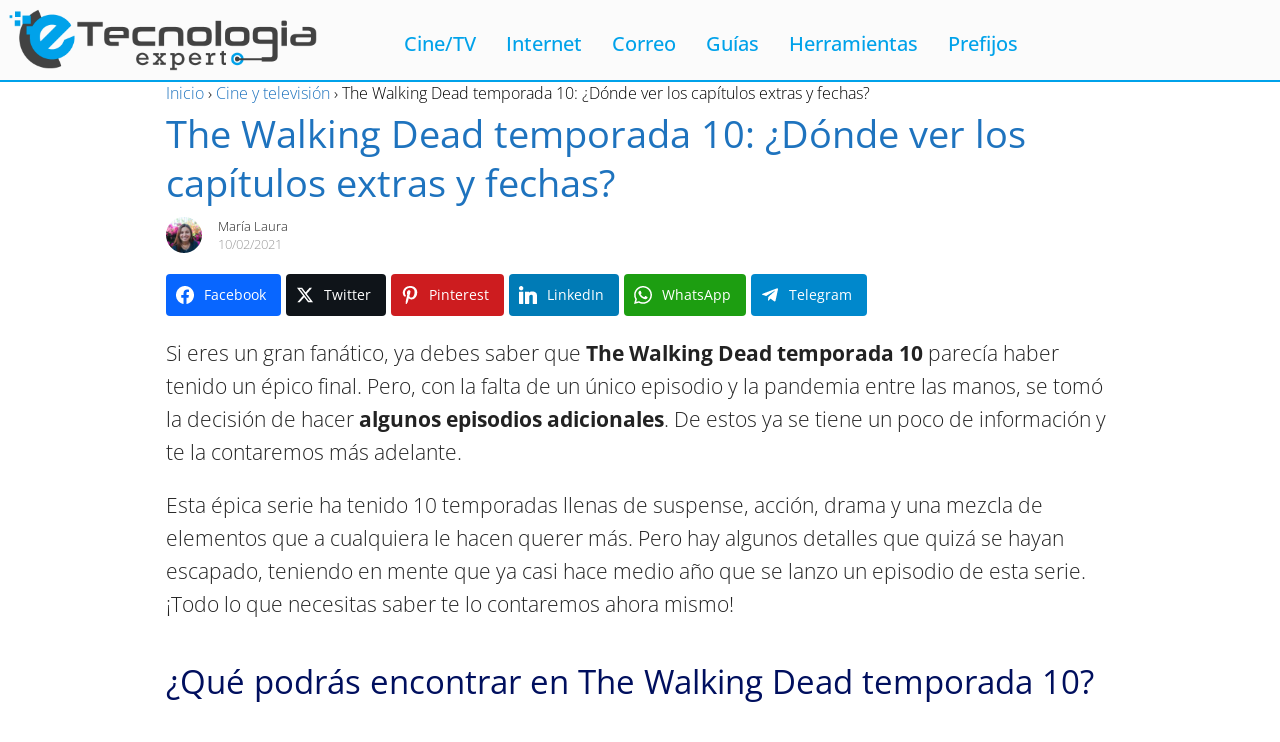

--- FILE ---
content_type: text/html; charset=UTF-8
request_url: https://tecnologiaexperto.com/cine-tecnologia/the-walking-dead-temporada-10/
body_size: 29456
content:
<!DOCTYPE html>
<html lang="es" prefix="og: http://ogp.me/ns#">

<head>
	<meta charset="UTF-8">
	<meta name="viewport" content="width=device-width, initial-scale=1.0" />
		<link rel="preconnect" href="https://fonts.googleapis.com" crossorigin>
<link rel="preconnect" href="https://fonts.gstatic.com/" crossorigin>

<!-- Easy Social Share Buttons for WordPress v.10.8 https://socialsharingplugin.com -->
<meta property="og:image" content="https://tecnologiaexperto.com/wp-content/uploads/2021/02/protagonistas-t10.jpg" />
<meta property="og:image:secure_url" content="https://tecnologiaexperto.com/wp-content/uploads/2021/02/protagonistas-t10.jpg" />
<meta property="og:image:width" content="800" />
<meta property="og:image:height" content="450" />
<!-- / Easy Social Share Buttons for WordPress -->
<meta name="twitter:image" content="https://tecnologiaexperto.com/wp-content/uploads/2021/02/protagonistas-t10.jpg" />

<!-- Optimización en motores de búsqueda por Rank Math PRO -  https://rankmath.com/ -->
<title>The Walking Dead Temporada 10: Capítulos Extras y Fechas</title>
<meta name="description" content="Hay mucho aún por ver de The Walking Dead temporada 10 ¡Descubre como se prepara la segunda parte de esta épica temporada!"/>
<meta name="robots" content="follow, index, max-snippet:-1, max-video-preview:-1, max-image-preview:large"/>
<link rel="canonical" href="https://tecnologiaexperto.com/cine-tecnologia/the-walking-dead-temporada-10/" />
<meta property="og:locale" content="es_ES" />
<meta property="og:type" content="article" />
<meta property="og:title" content="The Walking Dead temporada 10: ¿Dónde ver los capítulos extras y fechas?" />
<meta property="og:description" content="Si eres un gran fanático, ya debes saber que The Walking Dead" />
<meta property="og:url" content="https://tecnologiaexperto.com/cine-tecnologia/the-walking-dead-temporada-10/" />
<meta property="og:site_name" content="Tecnología, Internet, gadgets, descargas y Más" />
<meta property="article:tag" content="FOX" />
<meta property="article:tag" content="Netflix" />
<meta property="article:tag" content="series" />
<meta property="article:tag" content="TWD" />
<meta property="article:section" content="Cine y televisión" />
<meta property="og:updated_time" content="2021-02-10T11:56:10+00:00" />
<meta property="article:published_time" content="2021-02-10T11:56:08+00:00" />
<meta property="article:modified_time" content="2021-02-10T11:56:10+00:00" />
<meta name="twitter:card" content="summary_large_image" />
<meta name="twitter:title" content="The Walking Dead temporada 10: ¿Dónde ver los capítulos extras y fechas?" />
<meta name="twitter:description" content="Si eres un gran fanático, ya debes saber que The Walking Dead" />
<meta name="twitter:label1" content="Escrito por" />
<meta name="twitter:data1" content="María Laura" />
<meta name="twitter:label2" content="Tiempo de lectura" />
<meta name="twitter:data2" content="4 minutos" />
<script type="application/ld+json" class="rank-math-schema-pro">{"@context":"https://schema.org","@graph":[{"@type":["Person","Organization"],"@id":"https://tecnologiaexperto.com/#person","name":"Tecnolog\u00eda, Internet, gadgets, descargas y M\u00e1s","logo":{"@type":"ImageObject","@id":"https://tecnologiaexperto.com/#logo","url":"https://tecnologiaexperto.com/wp-content/uploads/2018/08/cropped-logo_v_.png","contentUrl":"https://tecnologiaexperto.com/wp-content/uploads/2018/08/cropped-logo_v_.png","caption":"Tecnolog\u00eda, Internet, gadgets, descargas y M\u00e1s","inLanguage":"es","width":"946","height":"210"},"image":{"@type":"ImageObject","@id":"https://tecnologiaexperto.com/#logo","url":"https://tecnologiaexperto.com/wp-content/uploads/2018/08/cropped-logo_v_.png","contentUrl":"https://tecnologiaexperto.com/wp-content/uploads/2018/08/cropped-logo_v_.png","caption":"Tecnolog\u00eda, Internet, gadgets, descargas y M\u00e1s","inLanguage":"es","width":"946","height":"210"}},{"@type":"WebSite","@id":"https://tecnologiaexperto.com/#website","url":"https://tecnologiaexperto.com","name":"Tecnolog\u00eda, Internet, gadgets, descargas y M\u00e1s","alternateName":"Expertos en Tecnolog\u00eda","publisher":{"@id":"https://tecnologiaexperto.com/#person"},"inLanguage":"es"},{"@type":"ImageObject","@id":"https://tecnologiaexperto.com/wp-content/uploads/2021/02/protagonistas-t10.jpg","url":"https://tecnologiaexperto.com/wp-content/uploads/2021/02/protagonistas-t10.jpg","width":"800","height":"450","caption":"papeles estelares","inLanguage":"es"},{"@type":"BreadcrumbList","@id":"https://tecnologiaexperto.com/cine-tecnologia/the-walking-dead-temporada-10/#breadcrumb","itemListElement":[{"@type":"ListItem","position":"1","item":{"@id":"https://tecnologiaexperto.com","name":"Inicio"}},{"@type":"ListItem","position":"2","item":{"@id":"https://tecnologiaexperto.com/cine-tecnologia/","name":"Cine y televisi\u00f3n"}},{"@type":"ListItem","position":"3","item":{"@id":"https://tecnologiaexperto.com/cine-tecnologia/the-walking-dead-temporada-10/","name":"The Walking Dead temporada 10: \u00bfD\u00f3nde ver los cap\u00edtulos extras y fechas?"}}]},{"@type":"WebPage","@id":"https://tecnologiaexperto.com/cine-tecnologia/the-walking-dead-temporada-10/#webpage","url":"https://tecnologiaexperto.com/cine-tecnologia/the-walking-dead-temporada-10/","name":"The Walking Dead Temporada 10: Cap\u00edtulos Extras y Fechas","datePublished":"2021-02-10T11:56:08+00:00","dateModified":"2021-02-10T11:56:10+00:00","isPartOf":{"@id":"https://tecnologiaexperto.com/#website"},"primaryImageOfPage":{"@id":"https://tecnologiaexperto.com/wp-content/uploads/2021/02/protagonistas-t10.jpg"},"inLanguage":"es","breadcrumb":{"@id":"https://tecnologiaexperto.com/cine-tecnologia/the-walking-dead-temporada-10/#breadcrumb"}},{"@type":"Person","@id":"https://tecnologiaexperto.com/cine-tecnologia/the-walking-dead-temporada-10/#author","name":"Mar\u00eda Laura","image":{"@type":"ImageObject","@id":"https://secure.gravatar.com/avatar/197f9b11c4872a20720392475785ae459be8bba1245031fd37b61326a3111f8c?s=96&amp;d=mm&amp;r=g","url":"https://secure.gravatar.com/avatar/197f9b11c4872a20720392475785ae459be8bba1245031fd37b61326a3111f8c?s=96&amp;d=mm&amp;r=g","caption":"Mar\u00eda Laura","inLanguage":"es"}},{"@type":"NewsArticle","headline":"The Walking Dead Temporada 10: Cap\u00edtulos Extras y Fechas","keywords":"The Walking Dead temporada 10","datePublished":"2021-02-10T11:56:08+00:00","dateModified":"2021-02-10T11:56:10+00:00","articleSection":"Cine y televisi\u00f3n","author":{"@id":"https://tecnologiaexperto.com/cine-tecnologia/the-walking-dead-temporada-10/#author","name":"Mar\u00eda Laura"},"publisher":{"@id":"https://tecnologiaexperto.com/#person"},"description":"Hay mucho a\u00fan por ver de The Walking Dead temporada 10 \u00a1Descubre como se prepara la segunda parte de esta \u00e9pica temporada!","copyrightYear":"2021","copyrightHolder":{"@id":"https://tecnologiaexperto.com/#person"},"name":"The Walking Dead Temporada 10: Cap\u00edtulos Extras y Fechas","@id":"https://tecnologiaexperto.com/cine-tecnologia/the-walking-dead-temporada-10/#richSnippet","isPartOf":{"@id":"https://tecnologiaexperto.com/cine-tecnologia/the-walking-dead-temporada-10/#webpage"},"image":{"@id":"https://tecnologiaexperto.com/wp-content/uploads/2021/02/protagonistas-t10.jpg"},"inLanguage":"es","mainEntityOfPage":{"@id":"https://tecnologiaexperto.com/cine-tecnologia/the-walking-dead-temporada-10/#webpage"}}]}</script>
<!-- /Plugin Rank Math WordPress SEO -->

<link rel="amphtml" href="https://tecnologiaexperto.com/cine-tecnologia/the-walking-dead-temporada-10/amp/" /><meta name="generator" content="AMP for WP 1.1.11"/><link rel='dns-prefetch' href='//a.omappapi.com' />
<link rel='dns-prefetch' href='//fonts.googleapis.com' />
<link rel="alternate" type="application/rss+xml" title="Tecnología, Internet, gadgets, descargas y Más &raquo; Feed" href="https://tecnologiaexperto.com/feed/" />
<link rel="alternate" type="application/rss+xml" title="Tecnología, Internet, gadgets, descargas y Más &raquo; Feed de los comentarios" href="https://tecnologiaexperto.com/comments/feed/" />
<script type="text/javascript" id="wpp-js" src="https://tecnologiaexperto.com/wp-content/plugins/wordpress-popular-posts/assets/js/wpp.min.js?ver=7.3.6" data-sampling="0" data-sampling-rate="100" data-api-url="https://tecnologiaexperto.com/wp-json/wordpress-popular-posts" data-post-id="1648" data-token="33ff66b21f" data-lang="0" data-debug="0"></script>
<link rel="alternate" type="application/rss+xml" title="Tecnología, Internet, gadgets, descargas y Más &raquo; Comentario The Walking Dead temporada 10: ¿Dónde ver los capítulos extras y fechas? del feed" href="https://tecnologiaexperto.com/cine-tecnologia/the-walking-dead-temporada-10/feed/" />
<link rel="alternate" title="oEmbed (JSON)" type="application/json+oembed" href="https://tecnologiaexperto.com/wp-json/oembed/1.0/embed?url=https%3A%2F%2Ftecnologiaexperto.com%2Fcine-tecnologia%2Fthe-walking-dead-temporada-10%2F" />
<link rel="alternate" title="oEmbed (XML)" type="text/xml+oembed" href="https://tecnologiaexperto.com/wp-json/oembed/1.0/embed?url=https%3A%2F%2Ftecnologiaexperto.com%2Fcine-tecnologia%2Fthe-walking-dead-temporada-10%2F&#038;format=xml" />
		<!-- This site uses the Google Analytics by MonsterInsights plugin v9.11.1 - Using Analytics tracking - https://www.monsterinsights.com/ -->
							<script src="//www.googletagmanager.com/gtag/js?id=G-8E2LLHT0JR"  data-cfasync="false" data-wpfc-render="false" type="text/javascript" async></script>
			<script data-cfasync="false" data-wpfc-render="false" type="text/javascript">
				var mi_version = '9.11.1';
				var mi_track_user = true;
				var mi_no_track_reason = '';
								var MonsterInsightsDefaultLocations = {"page_location":"https:\/\/tecnologiaexperto.com\/cine-tecnologia\/the-walking-dead-temporada-10\/"};
								if ( typeof MonsterInsightsPrivacyGuardFilter === 'function' ) {
					var MonsterInsightsLocations = (typeof MonsterInsightsExcludeQuery === 'object') ? MonsterInsightsPrivacyGuardFilter( MonsterInsightsExcludeQuery ) : MonsterInsightsPrivacyGuardFilter( MonsterInsightsDefaultLocations );
				} else {
					var MonsterInsightsLocations = (typeof MonsterInsightsExcludeQuery === 'object') ? MonsterInsightsExcludeQuery : MonsterInsightsDefaultLocations;
				}

								var disableStrs = [
										'ga-disable-G-8E2LLHT0JR',
									];

				/* Function to detect opted out users */
				function __gtagTrackerIsOptedOut() {
					for (var index = 0; index < disableStrs.length; index++) {
						if (document.cookie.indexOf(disableStrs[index] + '=true') > -1) {
							return true;
						}
					}

					return false;
				}

				/* Disable tracking if the opt-out cookie exists. */
				if (__gtagTrackerIsOptedOut()) {
					for (var index = 0; index < disableStrs.length; index++) {
						window[disableStrs[index]] = true;
					}
				}

				/* Opt-out function */
				function __gtagTrackerOptout() {
					for (var index = 0; index < disableStrs.length; index++) {
						document.cookie = disableStrs[index] + '=true; expires=Thu, 31 Dec 2099 23:59:59 UTC; path=/';
						window[disableStrs[index]] = true;
					}
				}

				if ('undefined' === typeof gaOptout) {
					function gaOptout() {
						__gtagTrackerOptout();
					}
				}
								window.dataLayer = window.dataLayer || [];

				window.MonsterInsightsDualTracker = {
					helpers: {},
					trackers: {},
				};
				if (mi_track_user) {
					function __gtagDataLayer() {
						dataLayer.push(arguments);
					}

					function __gtagTracker(type, name, parameters) {
						if (!parameters) {
							parameters = {};
						}

						if (parameters.send_to) {
							__gtagDataLayer.apply(null, arguments);
							return;
						}

						if (type === 'event') {
														parameters.send_to = monsterinsights_frontend.v4_id;
							var hookName = name;
							if (typeof parameters['event_category'] !== 'undefined') {
								hookName = parameters['event_category'] + ':' + name;
							}

							if (typeof MonsterInsightsDualTracker.trackers[hookName] !== 'undefined') {
								MonsterInsightsDualTracker.trackers[hookName](parameters);
							} else {
								__gtagDataLayer('event', name, parameters);
							}
							
						} else {
							__gtagDataLayer.apply(null, arguments);
						}
					}

					__gtagTracker('js', new Date());
					__gtagTracker('set', {
						'developer_id.dZGIzZG': true,
											});
					if ( MonsterInsightsLocations.page_location ) {
						__gtagTracker('set', MonsterInsightsLocations);
					}
										__gtagTracker('config', 'G-8E2LLHT0JR', {"forceSSL":"true"} );
										window.gtag = __gtagTracker;										(function () {
						/* https://developers.google.com/analytics/devguides/collection/analyticsjs/ */
						/* ga and __gaTracker compatibility shim. */
						var noopfn = function () {
							return null;
						};
						var newtracker = function () {
							return new Tracker();
						};
						var Tracker = function () {
							return null;
						};
						var p = Tracker.prototype;
						p.get = noopfn;
						p.set = noopfn;
						p.send = function () {
							var args = Array.prototype.slice.call(arguments);
							args.unshift('send');
							__gaTracker.apply(null, args);
						};
						var __gaTracker = function () {
							var len = arguments.length;
							if (len === 0) {
								return;
							}
							var f = arguments[len - 1];
							if (typeof f !== 'object' || f === null || typeof f.hitCallback !== 'function') {
								if ('send' === arguments[0]) {
									var hitConverted, hitObject = false, action;
									if ('event' === arguments[1]) {
										if ('undefined' !== typeof arguments[3]) {
											hitObject = {
												'eventAction': arguments[3],
												'eventCategory': arguments[2],
												'eventLabel': arguments[4],
												'value': arguments[5] ? arguments[5] : 1,
											}
										}
									}
									if ('pageview' === arguments[1]) {
										if ('undefined' !== typeof arguments[2]) {
											hitObject = {
												'eventAction': 'page_view',
												'page_path': arguments[2],
											}
										}
									}
									if (typeof arguments[2] === 'object') {
										hitObject = arguments[2];
									}
									if (typeof arguments[5] === 'object') {
										Object.assign(hitObject, arguments[5]);
									}
									if ('undefined' !== typeof arguments[1].hitType) {
										hitObject = arguments[1];
										if ('pageview' === hitObject.hitType) {
											hitObject.eventAction = 'page_view';
										}
									}
									if (hitObject) {
										action = 'timing' === arguments[1].hitType ? 'timing_complete' : hitObject.eventAction;
										hitConverted = mapArgs(hitObject);
										__gtagTracker('event', action, hitConverted);
									}
								}
								return;
							}

							function mapArgs(args) {
								var arg, hit = {};
								var gaMap = {
									'eventCategory': 'event_category',
									'eventAction': 'event_action',
									'eventLabel': 'event_label',
									'eventValue': 'event_value',
									'nonInteraction': 'non_interaction',
									'timingCategory': 'event_category',
									'timingVar': 'name',
									'timingValue': 'value',
									'timingLabel': 'event_label',
									'page': 'page_path',
									'location': 'page_location',
									'title': 'page_title',
									'referrer' : 'page_referrer',
								};
								for (arg in args) {
																		if (!(!args.hasOwnProperty(arg) || !gaMap.hasOwnProperty(arg))) {
										hit[gaMap[arg]] = args[arg];
									} else {
										hit[arg] = args[arg];
									}
								}
								return hit;
							}

							try {
								f.hitCallback();
							} catch (ex) {
							}
						};
						__gaTracker.create = newtracker;
						__gaTracker.getByName = newtracker;
						__gaTracker.getAll = function () {
							return [];
						};
						__gaTracker.remove = noopfn;
						__gaTracker.loaded = true;
						window['__gaTracker'] = __gaTracker;
					})();
									} else {
										console.log("");
					(function () {
						function __gtagTracker() {
							return null;
						}

						window['__gtagTracker'] = __gtagTracker;
						window['gtag'] = __gtagTracker;
					})();
									}
			</script>
							<!-- / Google Analytics by MonsterInsights -->
		<style id='wp-img-auto-sizes-contain-inline-css' type='text/css'>
img:is([sizes=auto i],[sizes^="auto," i]){contain-intrinsic-size:3000px 1500px}
/*# sourceURL=wp-img-auto-sizes-contain-inline-css */
</style>

<link rel='stylesheet' id='elementor-frontend-css' href='https://tecnologiaexperto.com/wp-content/plugins/elementor/assets/css/frontend.min.css?ver=3.34.2' type='text/css' media='all' />
<link rel='stylesheet' id='elementor-post-3468-css' href='https://tecnologiaexperto.com/wp-content/uploads/elementor/css/post-3468.css?ver=1769894523' type='text/css' media='all' />
<link rel='stylesheet' id='elementor-post-3470-css' href='https://tecnologiaexperto.com/wp-content/uploads/elementor/css/post-3470.css?ver=1769894523' type='text/css' media='all' />
<link rel='stylesheet' id='wp-block-library-css' href='https://tecnologiaexperto.com/wp-includes/css/dist/block-library/style.min.css?ver=7181175308a553190fcc2c6b30fd8f2e' type='text/css' media='all' />
<style id='classic-theme-styles-inline-css' type='text/css'>
/*! This file is auto-generated */
.wp-block-button__link{color:#fff;background-color:#32373c;border-radius:9999px;box-shadow:none;text-decoration:none;padding:calc(.667em + 2px) calc(1.333em + 2px);font-size:1.125em}.wp-block-file__button{background:#32373c;color:#fff;text-decoration:none}
/*# sourceURL=/wp-includes/css/classic-themes.min.css */
</style>
<style id='global-styles-inline-css' type='text/css'>
:root{--wp--preset--aspect-ratio--square: 1;--wp--preset--aspect-ratio--4-3: 4/3;--wp--preset--aspect-ratio--3-4: 3/4;--wp--preset--aspect-ratio--3-2: 3/2;--wp--preset--aspect-ratio--2-3: 2/3;--wp--preset--aspect-ratio--16-9: 16/9;--wp--preset--aspect-ratio--9-16: 9/16;--wp--preset--color--black: #000000;--wp--preset--color--cyan-bluish-gray: #abb8c3;--wp--preset--color--white: #ffffff;--wp--preset--color--pale-pink: #f78da7;--wp--preset--color--vivid-red: #cf2e2e;--wp--preset--color--luminous-vivid-orange: #ff6900;--wp--preset--color--luminous-vivid-amber: #fcb900;--wp--preset--color--light-green-cyan: #7bdcb5;--wp--preset--color--vivid-green-cyan: #00d084;--wp--preset--color--pale-cyan-blue: #8ed1fc;--wp--preset--color--vivid-cyan-blue: #0693e3;--wp--preset--color--vivid-purple: #9b51e0;--wp--preset--gradient--vivid-cyan-blue-to-vivid-purple: linear-gradient(135deg,rgb(6,147,227) 0%,rgb(155,81,224) 100%);--wp--preset--gradient--light-green-cyan-to-vivid-green-cyan: linear-gradient(135deg,rgb(122,220,180) 0%,rgb(0,208,130) 100%);--wp--preset--gradient--luminous-vivid-amber-to-luminous-vivid-orange: linear-gradient(135deg,rgb(252,185,0) 0%,rgb(255,105,0) 100%);--wp--preset--gradient--luminous-vivid-orange-to-vivid-red: linear-gradient(135deg,rgb(255,105,0) 0%,rgb(207,46,46) 100%);--wp--preset--gradient--very-light-gray-to-cyan-bluish-gray: linear-gradient(135deg,rgb(238,238,238) 0%,rgb(169,184,195) 100%);--wp--preset--gradient--cool-to-warm-spectrum: linear-gradient(135deg,rgb(74,234,220) 0%,rgb(151,120,209) 20%,rgb(207,42,186) 40%,rgb(238,44,130) 60%,rgb(251,105,98) 80%,rgb(254,248,76) 100%);--wp--preset--gradient--blush-light-purple: linear-gradient(135deg,rgb(255,206,236) 0%,rgb(152,150,240) 100%);--wp--preset--gradient--blush-bordeaux: linear-gradient(135deg,rgb(254,205,165) 0%,rgb(254,45,45) 50%,rgb(107,0,62) 100%);--wp--preset--gradient--luminous-dusk: linear-gradient(135deg,rgb(255,203,112) 0%,rgb(199,81,192) 50%,rgb(65,88,208) 100%);--wp--preset--gradient--pale-ocean: linear-gradient(135deg,rgb(255,245,203) 0%,rgb(182,227,212) 50%,rgb(51,167,181) 100%);--wp--preset--gradient--electric-grass: linear-gradient(135deg,rgb(202,248,128) 0%,rgb(113,206,126) 100%);--wp--preset--gradient--midnight: linear-gradient(135deg,rgb(2,3,129) 0%,rgb(40,116,252) 100%);--wp--preset--font-size--small: 13px;--wp--preset--font-size--medium: 20px;--wp--preset--font-size--large: 36px;--wp--preset--font-size--x-large: 42px;--wp--preset--spacing--20: 0.44rem;--wp--preset--spacing--30: 0.67rem;--wp--preset--spacing--40: 1rem;--wp--preset--spacing--50: 1.5rem;--wp--preset--spacing--60: 2.25rem;--wp--preset--spacing--70: 3.38rem;--wp--preset--spacing--80: 5.06rem;--wp--preset--shadow--natural: 6px 6px 9px rgba(0, 0, 0, 0.2);--wp--preset--shadow--deep: 12px 12px 50px rgba(0, 0, 0, 0.4);--wp--preset--shadow--sharp: 6px 6px 0px rgba(0, 0, 0, 0.2);--wp--preset--shadow--outlined: 6px 6px 0px -3px rgb(255, 255, 255), 6px 6px rgb(0, 0, 0);--wp--preset--shadow--crisp: 6px 6px 0px rgb(0, 0, 0);}:where(.is-layout-flex){gap: 0.5em;}:where(.is-layout-grid){gap: 0.5em;}body .is-layout-flex{display: flex;}.is-layout-flex{flex-wrap: wrap;align-items: center;}.is-layout-flex > :is(*, div){margin: 0;}body .is-layout-grid{display: grid;}.is-layout-grid > :is(*, div){margin: 0;}:where(.wp-block-columns.is-layout-flex){gap: 2em;}:where(.wp-block-columns.is-layout-grid){gap: 2em;}:where(.wp-block-post-template.is-layout-flex){gap: 1.25em;}:where(.wp-block-post-template.is-layout-grid){gap: 1.25em;}.has-black-color{color: var(--wp--preset--color--black) !important;}.has-cyan-bluish-gray-color{color: var(--wp--preset--color--cyan-bluish-gray) !important;}.has-white-color{color: var(--wp--preset--color--white) !important;}.has-pale-pink-color{color: var(--wp--preset--color--pale-pink) !important;}.has-vivid-red-color{color: var(--wp--preset--color--vivid-red) !important;}.has-luminous-vivid-orange-color{color: var(--wp--preset--color--luminous-vivid-orange) !important;}.has-luminous-vivid-amber-color{color: var(--wp--preset--color--luminous-vivid-amber) !important;}.has-light-green-cyan-color{color: var(--wp--preset--color--light-green-cyan) !important;}.has-vivid-green-cyan-color{color: var(--wp--preset--color--vivid-green-cyan) !important;}.has-pale-cyan-blue-color{color: var(--wp--preset--color--pale-cyan-blue) !important;}.has-vivid-cyan-blue-color{color: var(--wp--preset--color--vivid-cyan-blue) !important;}.has-vivid-purple-color{color: var(--wp--preset--color--vivid-purple) !important;}.has-black-background-color{background-color: var(--wp--preset--color--black) !important;}.has-cyan-bluish-gray-background-color{background-color: var(--wp--preset--color--cyan-bluish-gray) !important;}.has-white-background-color{background-color: var(--wp--preset--color--white) !important;}.has-pale-pink-background-color{background-color: var(--wp--preset--color--pale-pink) !important;}.has-vivid-red-background-color{background-color: var(--wp--preset--color--vivid-red) !important;}.has-luminous-vivid-orange-background-color{background-color: var(--wp--preset--color--luminous-vivid-orange) !important;}.has-luminous-vivid-amber-background-color{background-color: var(--wp--preset--color--luminous-vivid-amber) !important;}.has-light-green-cyan-background-color{background-color: var(--wp--preset--color--light-green-cyan) !important;}.has-vivid-green-cyan-background-color{background-color: var(--wp--preset--color--vivid-green-cyan) !important;}.has-pale-cyan-blue-background-color{background-color: var(--wp--preset--color--pale-cyan-blue) !important;}.has-vivid-cyan-blue-background-color{background-color: var(--wp--preset--color--vivid-cyan-blue) !important;}.has-vivid-purple-background-color{background-color: var(--wp--preset--color--vivid-purple) !important;}.has-black-border-color{border-color: var(--wp--preset--color--black) !important;}.has-cyan-bluish-gray-border-color{border-color: var(--wp--preset--color--cyan-bluish-gray) !important;}.has-white-border-color{border-color: var(--wp--preset--color--white) !important;}.has-pale-pink-border-color{border-color: var(--wp--preset--color--pale-pink) !important;}.has-vivid-red-border-color{border-color: var(--wp--preset--color--vivid-red) !important;}.has-luminous-vivid-orange-border-color{border-color: var(--wp--preset--color--luminous-vivid-orange) !important;}.has-luminous-vivid-amber-border-color{border-color: var(--wp--preset--color--luminous-vivid-amber) !important;}.has-light-green-cyan-border-color{border-color: var(--wp--preset--color--light-green-cyan) !important;}.has-vivid-green-cyan-border-color{border-color: var(--wp--preset--color--vivid-green-cyan) !important;}.has-pale-cyan-blue-border-color{border-color: var(--wp--preset--color--pale-cyan-blue) !important;}.has-vivid-cyan-blue-border-color{border-color: var(--wp--preset--color--vivid-cyan-blue) !important;}.has-vivid-purple-border-color{border-color: var(--wp--preset--color--vivid-purple) !important;}.has-vivid-cyan-blue-to-vivid-purple-gradient-background{background: var(--wp--preset--gradient--vivid-cyan-blue-to-vivid-purple) !important;}.has-light-green-cyan-to-vivid-green-cyan-gradient-background{background: var(--wp--preset--gradient--light-green-cyan-to-vivid-green-cyan) !important;}.has-luminous-vivid-amber-to-luminous-vivid-orange-gradient-background{background: var(--wp--preset--gradient--luminous-vivid-amber-to-luminous-vivid-orange) !important;}.has-luminous-vivid-orange-to-vivid-red-gradient-background{background: var(--wp--preset--gradient--luminous-vivid-orange-to-vivid-red) !important;}.has-very-light-gray-to-cyan-bluish-gray-gradient-background{background: var(--wp--preset--gradient--very-light-gray-to-cyan-bluish-gray) !important;}.has-cool-to-warm-spectrum-gradient-background{background: var(--wp--preset--gradient--cool-to-warm-spectrum) !important;}.has-blush-light-purple-gradient-background{background: var(--wp--preset--gradient--blush-light-purple) !important;}.has-blush-bordeaux-gradient-background{background: var(--wp--preset--gradient--blush-bordeaux) !important;}.has-luminous-dusk-gradient-background{background: var(--wp--preset--gradient--luminous-dusk) !important;}.has-pale-ocean-gradient-background{background: var(--wp--preset--gradient--pale-ocean) !important;}.has-electric-grass-gradient-background{background: var(--wp--preset--gradient--electric-grass) !important;}.has-midnight-gradient-background{background: var(--wp--preset--gradient--midnight) !important;}.has-small-font-size{font-size: var(--wp--preset--font-size--small) !important;}.has-medium-font-size{font-size: var(--wp--preset--font-size--medium) !important;}.has-large-font-size{font-size: var(--wp--preset--font-size--large) !important;}.has-x-large-font-size{font-size: var(--wp--preset--font-size--x-large) !important;}
:where(.wp-block-post-template.is-layout-flex){gap: 1.25em;}:where(.wp-block-post-template.is-layout-grid){gap: 1.25em;}
:where(.wp-block-term-template.is-layout-flex){gap: 1.25em;}:where(.wp-block-term-template.is-layout-grid){gap: 1.25em;}
:where(.wp-block-columns.is-layout-flex){gap: 2em;}:where(.wp-block-columns.is-layout-grid){gap: 2em;}
:root :where(.wp-block-pullquote){font-size: 1.5em;line-height: 1.6;}
/*# sourceURL=global-styles-inline-css */
</style>
<link rel='stylesheet' id='contact-form-7-css' href='https://tecnologiaexperto.com/wp-content/plugins/contact-form-7/includes/css/styles.css?ver=6.1.4' type='text/css' media='all' />
<link rel='stylesheet' id='toc-screen-css' href='https://tecnologiaexperto.com/wp-content/plugins/table-of-contents-plus/screen.min.css?ver=2411.1' type='text/css' media='all' />
<style id='toc-screen-inline-css' type='text/css'>
div#toc_container {width: 100%;}
/*# sourceURL=toc-screen-inline-css */
</style>
<link rel='stylesheet' id='rt-fontawsome-css' href='https://tecnologiaexperto.com/wp-content/plugins/the-post-grid/assets/vendor/font-awesome/css/font-awesome.min.css?ver=7.8.8' type='text/css' media='all' />
<link rel='stylesheet' id='rt-tpg-css' href='https://tecnologiaexperto.com/wp-content/plugins/the-post-grid/assets/css/thepostgrid.min.css?ver=7.8.8' type='text/css' media='all' />
<link rel='stylesheet' id='wordpress-popular-posts-css-css' href='https://tecnologiaexperto.com/wp-content/plugins/wordpress-popular-posts/assets/css/wpp.css?ver=7.3.6' type='text/css' media='all' />
<link rel='stylesheet' id='asap-style-css' href='https://tecnologiaexperto.com/wp-content/themes/AsapTheme/assets/css/main.min.css?ver=05171122' type='text/css' media='all' />
<link rel='stylesheet' id='asap-google-fonts-css' href='https://fonts.googleapis.com/css2?family=Open+Sans:wght@300;400;700&#038;family=Urbanist:wght@400&#038;display=swap' type='text/css' media='all' />
<link rel='stylesheet' id='subscribe-forms-css-css' href='https://tecnologiaexperto.com/wp-content/plugins/easy-social-share-buttons3/assets/modules/subscribe-forms.min.css?ver=10.8' type='text/css' media='all' />
<link rel='stylesheet' id='essb-social-profiles-css' href='https://tecnologiaexperto.com/wp-content/plugins/easy-social-share-buttons3/lib/modules/social-followers-counter/assets/social-profiles.min.css?ver=10.8' type='text/css' media='all' />
<link rel='stylesheet' id='easy-social-share-buttons-css' href='https://tecnologiaexperto.com/wp-content/plugins/easy-social-share-buttons3/assets/css/easy-social-share-buttons.min.css?ver=10.8' type='text/css' media='all' />
<style id='easy-social-share-buttons-inline-css' type='text/css'>
.essb_links .essb_link_mastodon { --essb-network: #6364ff;}@media (max-width: 768px){.essb_links.essb_displayed_sidebar, .essb_links.essb_displayed_sidebar_right, .essb_links.essb_displayed_postfloat{display:none;}.essb_links{display:none;}.essb-mobile-sharebar, .essb-mobile-sharepoint, .essb-mobile-sharebottom, .essb-mobile-sharebottom .essb_links, .essb-mobile-sharebar-window .essb_links, .essb-mobile-sharepoint .essb_links{display:block;}.essb-mobile-sharebar .essb_native_buttons, .essb-mobile-sharepoint .essb_native_buttons, .essb-mobile-sharebottom .essb_native_buttons, .essb-mobile-sharebottom .essb_native_item, .essb-mobile-sharebar-window .essb_native_item, .essb-mobile-sharepoint .essb_native_item{display:none;}}@media (min-width: 768px){.essb-mobile-sharebar, .essb-mobile-sharepoint, .essb-mobile-sharebottom{display:none;}}
/*# sourceURL=easy-social-share-buttons-inline-css */
</style>
<link rel='stylesheet' id='wp-pagenavi-css' href='https://tecnologiaexperto.com/wp-content/plugins/wp-pagenavi/pagenavi-css.css?ver=2.70' type='text/css' media='all' />
<link rel='stylesheet' id='pwaforwp-style-css' href='https://tecnologiaexperto.com/wp-content/plugins/pwa-for-wp/assets/css/pwaforwp-main.min.css?ver=1.7.83' type='text/css' media='all' />
<link rel='stylesheet' id='ekit-widget-styles-css' href='https://tecnologiaexperto.com/wp-content/plugins/elementskit-lite/widgets/init/assets/css/widget-styles.css?ver=3.7.8' type='text/css' media='all' />
<link rel='stylesheet' id='ekit-responsive-css' href='https://tecnologiaexperto.com/wp-content/plugins/elementskit-lite/widgets/init/assets/css/responsive.css?ver=3.7.8' type='text/css' media='all' />
<link rel='stylesheet' id='elementor-gf-local-opensans-css' href='https://tecnologiaexperto.com/wp-content/uploads/elementor/google-fonts/css/opensans.css?ver=1742545141' type='text/css' media='all' />
<script type="text/javascript" src="https://tecnologiaexperto.com/wp-content/plugins/google-analytics-for-wordpress/assets/js/frontend-gtag.min.js?ver=9.11.1" id="monsterinsights-frontend-script-js" async="async" data-wp-strategy="async"></script>
<script data-cfasync="false" data-wpfc-render="false" type="text/javascript" id='monsterinsights-frontend-script-js-extra'>/* <![CDATA[ */
var monsterinsights_frontend = {"js_events_tracking":"true","download_extensions":"doc,pdf,ppt,zip,xls,docx,pptx,xlsx","inbound_paths":"[]","home_url":"https:\/\/tecnologiaexperto.com","hash_tracking":"false","v4_id":"G-8E2LLHT0JR"};/* ]]> */
</script>
<script type="text/javascript" src="https://tecnologiaexperto.com/wp-includes/js/jquery/jquery.min.js?ver=3.7.1" id="jquery-core-js"></script>
<script type="text/javascript" src="https://tecnologiaexperto.com/wp-includes/js/jquery/jquery-migrate.min.js?ver=3.4.1" id="jquery-migrate-js"></script>
<script type="text/javascript" src="https://tecnologiaexperto.com/wp-content/plugins/sticky-header-effects-for-elementor/assets/js/she-header.js?ver=2.1.6" id="she-header-js"></script>
<script id="essb-inline-js"></script><link rel="https://api.w.org/" href="https://tecnologiaexperto.com/wp-json/" /><link rel="alternate" title="JSON" type="application/json" href="https://tecnologiaexperto.com/wp-json/wp/v2/posts/1648" /><link rel="EditURI" type="application/rsd+xml" title="RSD" href="https://tecnologiaexperto.com/xmlrpc.php?rsd" />

<link rel='shortlink' href='https://tecnologiaexperto.com/?p=1648' />
		<!-- Custom Logo: hide header text -->
		<style id="custom-logo-css" type="text/css">
			.site-title, .site-description {
				position: absolute;
				clip-path: inset(50%);
			}
		</style>
		        <style>
            :root {
                --tpg-primary-color: #0d6efd;
                --tpg-secondary-color: #0654c4;
                --tpg-primary-light: #c4d0ff
            }

                        body .rt-tpg-container .rt-loading,
            body #bottom-script-loader .rt-ball-clip-rotate {
                color: #0367bf !important;
            }

                    </style>
		<script async src="https://pagead2.googlesyndication.com/pagead/js/adsbygoogle.js"></script>            <style id="wpp-loading-animation-styles">@-webkit-keyframes bgslide{from{background-position-x:0}to{background-position-x:-200%}}@keyframes bgslide{from{background-position-x:0}to{background-position-x:-200%}}.wpp-widget-block-placeholder,.wpp-shortcode-placeholder{margin:0 auto;width:60px;height:3px;background:#dd3737;background:linear-gradient(90deg,#dd3737 0%,#571313 10%,#dd3737 100%);background-size:200% auto;border-radius:3px;-webkit-animation:bgslide 1s infinite linear;animation:bgslide 1s infinite linear}</style>
            	
<style>
 body {font-family: 'Open Sans', sans-serif !important;background: #FFFFFF;font-weight: 300 !important;}h1,h2,h3,h4,h5,h6 {font-family: 'Open Sans', sans-serif !important;font-weight: 400;line-height: 1.3;}h1 {color:#1e73be }h2,h5,h6 {color:#000f5e }h3 {color:#289bff }h4 {color:#1fb6c6 }.article-loop p, .article-loop-featured p, .article-loop h2, .article-loop h3, .article-loop h4, .article-loop span.entry-title, .related-posts p, .last-post-sidebar p, .woocommerce-loop-product__title {font-family: 'Urbanist', sans-serif !important;font-size: 21px !important;font-weight: 400 !important;}.article-loop .show-extract p, .article-loop .show-extract span {font-family: 'Open Sans', sans-serif !important;font-weight: 300 !important;}a {color: #1e73be;}.the-content .post-index span, .des-category .post-index span {font-size:21px;}.the-content .post-index li, .the-content .post-index a, .des-category .post-index li, .des-category .post-index a, .comment-respond > p > span > a, .asap-pros-cons-title span, .asap-pros-cons ul li span, .woocommerce #reviews #comments ol.commentlist li .comment-text p, .woocommerce #review_form #respond p, .woocommerce .comment-reply-title, .woocommerce form .form-row label, .woocommerce-page form .form-row label {font-size: calc(21px - 2px);}.content-tags a, .tagcloud a {border:1px solid #1e73be;}.content-tags a:hover, .tagcloud a:hover {color: #1e73be99;}p, .the-content ul li, .the-content ol li {color: #222222;font-size: 21px;line-height: 1.6;}.comment-author cite, .primary-sidebar ul li a, .woocommerce ul.products li.product .price, span.asap-author {color: #222222;}.comment-body p, #commentform input, #commentform textarea {font-size: calc(21px - 2px);}.social-title {font-size: calc(21px - 3px);}.breadcrumb a, .breadcrumb span, .woocommerce .woocommerce-breadcrumb {font-size: calc(21px - 5px);}.content-footer p, .content-footer li, .search-header input:not([type=submit]):not([type=radio]):not([type=checkbox]):not([type=file]) {font-size: calc(21px - 4px) !important;}.search-header input:not([type=submit]):not([type=radio]):not([type=checkbox]):not([type=file]) {border:1px solid #1e73be26 !important;}h1 {font-size: 38px;}h2 {font-size: 33px;}h3 {font-size: 28px;}h4 {font-size: 24px;}.site-header, #cookiesbox {background: #ffffff;}.site-header-wc a span.count-number {border:1px solid #1e73be;}.content-footer {background: #2471a3;}.comment-respond > p, .area-comentarios ol > p, .error404 .content-loop p + p, .search .content-loop .search-home + p {border-bottom:1px solid #2471a3 }.pagination a, .nav-links a, .woocommerce #respond input#submit, .woocommerce a.button, .woocommerce button.button, .woocommerce input.button, .woocommerce #respond input#submit.alt, .woocommerce a.button.alt, .woocommerce button.button.alt, .woocommerce input.button.alt, .wpcf7-form input.wpcf7-submit {background: #2471a3;color: #FFFFFF !important;}.woocommerce div.product .woocommerce-tabs ul.tabs li.active {border-bottom: 2px solid #2471a3;}.pagination a:hover, .nav-links a:hover {background: #2471a3B3;}.article-loop a span.entry-title {color:#222222 !important;}.article-loop a:hover p, .article-loop a:hover span.entry-title {color: #1e73be !important;}.article-loop.custom-links a:hover span.entry-title {color: #222222 !important;}#commentform input, #commentform textarea {border: 2px solid #2471a3;font-weight: 300 !important;}.content-loop {max-width: 980px;}.site-header-content {max-width: 1200px;}.content-footer {max-width: calc(1200px - 32px);}.content-footer-social {background: #2471a31A;}.content-single {max-width: 980px;}.content-page {max-width: 980px;}.content-wc {max-width: 980px;}.reply a, .go-top {background: #2471a3;color: #FFFFFF;}.reply a {border: 2px solid #2471a3;}#commentform input[type=submit] {background: #2471a3;color: #FFFFFF;}.site-header a, header, header label {color: #1e73be;}.content-footer a, .content-footer p, .content-footer .widget-area {color: #FFFFFF;}header .line {background: #1e73be;}.site-logo img {max-width: 200px;}.search-header {margin-left: 0px;}.primary-sidebar {width:300px;}p.sidebar-title, .comment-respond > p, .area-comentarios ol > p, .asap-subtitle {font-size:calc(21px + 2px);}.popular-post-sidebar ol a {color:#222222;font-size:calc(21px - 2px);}.popular-post-sidebar ol li:before, .primary-sidebar div ul li:before {border-color: #2471a3;}.search-form input[type=submit] {background:#ffffff;}.search-form {border:2px solid #2471a3;}.sidebar-title:after,.archive .content-loop h1:after {background:#2471a3;}.single-nav .nav-prev a:before, .single-nav .nav-next a:before {border-color:#2471a3;}.single-nav a {color:#222222;font-size:calc(21px - 3px);}.the-content .post-index {border-top:2px solid #2471a3;}.the-content .post-index #show-table {color:#1e73be;font-size: calc(21px - 3px);font-weight: 300;}.the-content .post-index .btn-show {font-size: calc(21px - 3px) !important;}.search-header form {width:200px;}.site-header .site-header-wc svg {stroke:#1e73be;}.item-featured {color:#FFFFFF;background:#f16028;}  .article-content, #commentform input, #commentform textarea, .reply a, .woocommerce #respond input#submit, .woocommerce #respond input#submit.alt, .woocommerce-address-fields__field-wrapper input, .woocommerce-EditAccountForm input, .wpcf7-form input, .wpcf7-form textarea, .wpcf7-form input.wpcf7-submit {border-radius:10px !important;}.pagination a, .pagination span, .nav-links a {border-radius:50%;min-width:2.5rem;}.reply a {padding:6px 8px !important;}.asap-icon, .asap-icon-single {border-radius:50%;}.asap-icon{margin-right:1px;padding:.6rem !important;}.content-footer-social {border-top-left-radius:10px;border-top-right-radius:10px;}.item-featured, .content-item-category>span, .woocommerce span.onsale, .woocommerce a.button, .woocommerce button.button, .woocommerce input.button, .woocommerce a.button.alt, .woocommerce button.button.alt, .woocommerce input.button.alt, .product-gallery-summary .quantity input, #add_payment_method table.cart input, .woocommerce-cart table.cart input, .woocommerce-checkout table.cart input, .woocommerce div.product form.cart .variations select {border-radius:2rem !important;}.search-home input {border-radius:2rem !important;padding: 0.875rem 1.25rem !important;}.search-home button.s-btn {margin-right:1.25rem !important;}#cookiesbox p, #cookiesbox a {color: #1e73be;}#cookiesbox button {background: #1e73be;color:#ffffff;}@media (min-width:1050px) {ul.sub-menu, ul.sub-menu li {border-radius:10px;}.search-header input {border-radius:2rem !important;padding: 0 0 0 .85rem !important;}.search-header button.s-btn {width:2.65rem !important;}.site-header .asap-icon svg {stroke: #1e73be !important;}  .article-loop-featured:first-child .article-image-featured {border-top-left-radius:10px !important;border-bottom-left-radius:10px !important;}.article-loop-featured.asap-columns-1:nth-child(1) .article-image-featured, .article-loop-featured.asap-columns-2:nth-child(2) .article-image-featured, .article-loop-featured.asap-columns-3:nth-child(3) .article-image-featured, .article-loop-featured.asap-columns-4:nth-child(4) .article-image-featured, .article-loop-featured.asap-columns-5:nth-child(5) .article-image-featured {border-top-right-radius:10px !important;border-bottom-right-radius:10px !important;}  .primary-sidebar .article-image-featured {border-radius:10px !important;} } @media (min-width:1050px) {.content-footer {border-top-left-radius:10px;border-top-right-radius:10px;}}  .checkbox .check-table svg {stroke:#2471a3;} .article-content {height:196px;}.content-thin .content-cluster .article-content {height:160px !important;}.last-post-sidebar .article-content {height: 140px;margin-bottom: 8px }.related-posts .article-content {height: 120px;}@media (max-width:1050px) {.last-post-sidebar .article-content, .related-posts .article-content {height: 150px !important }}@media (max-width: 480px) {.article-content {height: 180px }}   @media(max-width:480px) {h1, .archive .content-loop h1 {font-size: calc(38px - 8px);}h2 {font-size: calc(33px - 4px);}h3 {font-size: calc(28px - 4px);} .article-loop-featured .article-image-featured {border-radius:10px !important;} }@media(min-width:1050px) {.content-thin {width: calc(95% - 300px);}#menu>ul {font-size: calc(21px - 2px);}#menu ul .menu-item-has-children:after {border: solid #1e73be;border-width: 0 2px 2px 0;}} .item-featured {margin-top:10px;}     .the-content ul:not(#index-table) li::marker {color: #2471a3;}.the-content > ol:not(#index-table *) > li:before {content: counter(li);counter-increment: li;left: -1.5em;top: 65%;color:#FFFFFF;background: #2471a3;height: 1.4em;min-width: 1.22em;padding: 1px 1px 1px 2px;border-radius: 6px;border: 1px solid #2471a3;line-height: 1.5em;font-size: 22px;text-align: center;font-weight: normal;float: left !important;margin-right: 16px;margin-top: 8px;}.the-content > ol:not(#index-table *) {counter-reset: li;list-style: none;padding: 0;margin-bottom: 2rem;text-shadow: 0 1px 0 rgb(255 255 255 / 50%);}.the-content > ol:not(#index-table) > li {position: relative;display: block;padding: 0.5rem 0 0;margin: 0.5rem 0 1.25rem !important;border-radius: 10px;text-decoration: none;margin-left: 2px;}  .asap-date-loop {font-size: calc(21px - 5px) !important;text-align:center;}   .the-content h2:before {margin-top: -70px;height: 70px;}   @media (min-width: 1050px) {#menu ul>li ul {width: 26rem !important;}#menu>ul>li ul>li {width:50% !important;}#menu ul>li>ul>li>ul {left: -26.2rem !important;}}    .content-footer {padding:0;}.content-footer p {margin-bottom:0 !important;}.content-footer .widget-area {margin-bottom: 0rem;padding:1rem;}.content-footer li:first-child:before {content: "";padding: 0;}.content-footer li:before {content: "|";padding: 0 7px 0 5px;color: #fff;opacity: .4;}.content-footer li {list-style-type: none;display: inline;font-size: 15px;}.content-footer .widget-title {display: none;}.content-footer {background: #2471a3;}.content-footer-social {max-width: calc(1200px - 32px);}   @media (max-width: 1050px) and (min-width:481px) { .article-loop-featured .article-image-featured {border-radius: 10px !important;} }
</style>

<meta name="theme-color" content="#ffffff">


<script type="application/ld+json">
	{
	"@context": "http://schema.org",
	"@type": "Organization",
	"name": "Tecnología, Internet, gadgets, descargas y Más",
	"alternateName": "Expertos en tecnología e Internet",
	"url": "https://tecnologiaexperto.com"
	,"logo": "https://tecnologiaexperto.com/wp-content/uploads/2018/08/cropped-logo_v_.png"
		}
</script>


<script type="application/ld+json">	
	{
	"@context": "https://schema.org",
	"@type": "Article",
	"mainEntityOfPage": {
	"@type": "WebPage",
	"@id": "https://tecnologiaexperto.com/cine-tecnologia/the-walking-dead-temporada-10/"
	},
	"headline": "The Walking Dead temporada 10: ¿Dónde ver los capítulos extras y fechas?", 
		"image": {
			"@type": 
				"ImageObject",
				"url": "https://tecnologiaexperto.com/wp-content/uploads/2021/02/protagonistas-t10.jpg"
			},
				
	"author": {
		"@type": "Person",
		"name": "María Laura"
	},  
	"publisher": {
		"@type": "Organization",
		"name": "Tecnología, Internet, gadgets, descargas y Más"	
				
	,
	"logo": {
		"@type": "ImageObject",
		"url": "https://tecnologiaexperto.com/wp-content/uploads/2018/08/cropped-logo_v_.png"
		}	
					
	},
	"datePublished": "2021-02-10 11:56",
	"dateModified": "2021-02-10 11:56"
}
</script>




<script type="application/ld+json">	
	{
      "@context": "https://schema.org",
      "@type": "WebSite",
      "url": "https://tecnologiaexperto.com",
      "potentialAction": {
        "@type": "SearchAction",
        "target": {
          "@type": "EntryPoint",
          "urlTemplate": "https://tecnologiaexperto.com/?s={s}"
        },
        "query-input": "required name=s"
      }
    }

</script>





	
		
	
<meta name="generator" content="Elementor 3.34.2; features: additional_custom_breakpoints; settings: css_print_method-external, google_font-enabled, font_display-swap">
			<style>
				.e-con.e-parent:nth-of-type(n+4):not(.e-lazyloaded):not(.e-no-lazyload),
				.e-con.e-parent:nth-of-type(n+4):not(.e-lazyloaded):not(.e-no-lazyload) * {
					background-image: none !important;
				}
				@media screen and (max-height: 1024px) {
					.e-con.e-parent:nth-of-type(n+3):not(.e-lazyloaded):not(.e-no-lazyload),
					.e-con.e-parent:nth-of-type(n+3):not(.e-lazyloaded):not(.e-no-lazyload) * {
						background-image: none !important;
					}
				}
				@media screen and (max-height: 640px) {
					.e-con.e-parent:nth-of-type(n+2):not(.e-lazyloaded):not(.e-no-lazyload),
					.e-con.e-parent:nth-of-type(n+2):not(.e-lazyloaded):not(.e-no-lazyload) * {
						background-image: none !important;
					}
				}
			</style>
			<!-- This site is converting visitors into subscribers and customers with OptinMonster - https://optinmonster.com -->
<script>(function(d,u,ac){var s=d.createElement('script');s.type='text/javascript';s.src='https://a.omappapi.com/app/js/api.min.js';s.async=true;s.dataset.user=u;s.dataset.account=ac;d.getElementsByTagName('head')[0].appendChild(s);})(document,305243,323687);</script>
<!-- / https://optinmonster.com --><style id="uagb-style-conditional-extension">@media (min-width: 1025px){body .uag-hide-desktop.uagb-google-map__wrap,body .uag-hide-desktop{display:none !important}}@media (min-width: 768px) and (max-width: 1024px){body .uag-hide-tab.uagb-google-map__wrap,body .uag-hide-tab{display:none !important}}@media (max-width: 767px){body .uag-hide-mob.uagb-google-map__wrap,body .uag-hide-mob{display:none !important}}</style><style id="uagb-style-frontend-1648">.uag-blocks-common-selector{z-index:var(--z-index-desktop) !important}@media (max-width: 976px){.uag-blocks-common-selector{z-index:var(--z-index-tablet) !important}}@media (max-width: 767px){.uag-blocks-common-selector{z-index:var(--z-index-mobile) !important}}
</style><link rel="icon" href="https://tecnologiaexperto.com/wp-content/uploads/2018/08/cropped-favicon_v-32x32.png" sizes="32x32" />
<link rel="icon" href="https://tecnologiaexperto.com/wp-content/uploads/2018/08/cropped-favicon_v-192x192.png" sizes="192x192" />
<meta name="msapplication-TileImage" content="https://tecnologiaexperto.com/wp-content/uploads/2018/08/cropped-favicon_v-270x270.png" />
<meta name="pwaforwp" content="wordpress-plugin"/>
        <meta name="theme-color" content="#D5E0EB">
        <meta name="apple-mobile-web-app-title" content="Tecnología, Internet, gadgets, descargas y Más">
        <meta name="application-name" content="Tecnología, Internet, gadgets, descargas y Más">
        <meta name="apple-mobile-web-app-capable" content="yes">
        <meta name="apple-mobile-web-app-status-bar-style" content="default">
        <meta name="mobile-web-app-capable" content="yes">
        <meta name="apple-touch-fullscreen" content="yes">
<link rel="apple-touch-icon" sizes="192x192" href="https://tecnologiaexperto.com/wp-content/plugins/pwa-for-wp/images/logo.png">
<link rel="apple-touch-icon" sizes="512x512" href="https://tecnologiaexperto.com/wp-content/plugins/pwa-for-wp/images/logo-512x512.png">
		<style type="text/css" id="wp-custom-css">
			.listado .tpg-even{ display: none !important;}
.footer a{ color: #fff !important}

.martinez-powered-by{ display: none !important;}		</style>
		</head>

<body data-rsssl=1 class="wp-singular single postid-1648 wp-theme-AsapTheme rttpg rttpg-7.8.8 radius-frontend rttpg-body-wrap rttpg-flaticon essb-10.8 elementor-default elementor-kit-3404">

	
			<a class="skip-link screen-reader-text" href="#content">
			Saltar al contenido		</a>
	
	
	<div class="ekit-template-content-markup ekit-template-content-header ekit-template-content-theme-support">
				<div data-elementor-type="wp-post" data-elementor-id="3468" class="elementor elementor-3468">
						<section class="elementor-section elementor-top-section elementor-element elementor-element-b31121a elementor-section-full_width elementor-section-content-middle she-header-yes elementor-section-height-default elementor-section-height-default" data-id="b31121a" data-element_type="section" data-settings="{&quot;background_background&quot;:&quot;classic&quot;,&quot;transparent&quot;:&quot;yes&quot;,&quot;shrink_header&quot;:&quot;yes&quot;,&quot;custom_height_header&quot;:{&quot;unit&quot;:&quot;px&quot;,&quot;size&quot;:20,&quot;sizes&quot;:[]},&quot;shrink_header_logo&quot;:&quot;yes&quot;,&quot;custom_height_header_logo&quot;:{&quot;unit&quot;:&quot;px&quot;,&quot;size&quot;:60,&quot;sizes&quot;:[]},&quot;transparent_on&quot;:[&quot;desktop&quot;,&quot;tablet&quot;,&quot;mobile&quot;],&quot;scroll_distance&quot;:{&quot;unit&quot;:&quot;px&quot;,&quot;size&quot;:60,&quot;sizes&quot;:[]},&quot;scroll_distance_tablet&quot;:{&quot;unit&quot;:&quot;px&quot;,&quot;size&quot;:&quot;&quot;,&quot;sizes&quot;:[]},&quot;scroll_distance_mobile&quot;:{&quot;unit&quot;:&quot;px&quot;,&quot;size&quot;:&quot;&quot;,&quot;sizes&quot;:[]},&quot;she_offset_top&quot;:{&quot;unit&quot;:&quot;px&quot;,&quot;size&quot;:0,&quot;sizes&quot;:[]},&quot;she_offset_top_tablet&quot;:{&quot;unit&quot;:&quot;px&quot;,&quot;size&quot;:&quot;&quot;,&quot;sizes&quot;:[]},&quot;she_offset_top_mobile&quot;:{&quot;unit&quot;:&quot;px&quot;,&quot;size&quot;:&quot;&quot;,&quot;sizes&quot;:[]},&quot;she_width&quot;:{&quot;unit&quot;:&quot;%&quot;,&quot;size&quot;:100,&quot;sizes&quot;:[]},&quot;she_width_tablet&quot;:{&quot;unit&quot;:&quot;px&quot;,&quot;size&quot;:&quot;&quot;,&quot;sizes&quot;:[]},&quot;she_width_mobile&quot;:{&quot;unit&quot;:&quot;px&quot;,&quot;size&quot;:&quot;&quot;,&quot;sizes&quot;:[]},&quot;she_padding&quot;:{&quot;unit&quot;:&quot;px&quot;,&quot;top&quot;:0,&quot;right&quot;:&quot;&quot;,&quot;bottom&quot;:0,&quot;left&quot;:&quot;&quot;,&quot;isLinked&quot;:true},&quot;she_padding_tablet&quot;:{&quot;unit&quot;:&quot;px&quot;,&quot;top&quot;:&quot;&quot;,&quot;right&quot;:&quot;&quot;,&quot;bottom&quot;:&quot;&quot;,&quot;left&quot;:&quot;&quot;,&quot;isLinked&quot;:true},&quot;she_padding_mobile&quot;:{&quot;unit&quot;:&quot;px&quot;,&quot;top&quot;:&quot;&quot;,&quot;right&quot;:&quot;&quot;,&quot;bottom&quot;:&quot;&quot;,&quot;left&quot;:&quot;&quot;,&quot;isLinked&quot;:true},&quot;custom_height_header_tablet&quot;:{&quot;unit&quot;:&quot;px&quot;,&quot;size&quot;:&quot;&quot;,&quot;sizes&quot;:[]},&quot;custom_height_header_mobile&quot;:{&quot;unit&quot;:&quot;px&quot;,&quot;size&quot;:&quot;&quot;,&quot;sizes&quot;:[]},&quot;custom_height_header_logo_tablet&quot;:{&quot;unit&quot;:&quot;px&quot;,&quot;size&quot;:&quot;&quot;,&quot;sizes&quot;:[]},&quot;custom_height_header_logo_mobile&quot;:{&quot;unit&quot;:&quot;px&quot;,&quot;size&quot;:&quot;&quot;,&quot;sizes&quot;:[]}}">
						<div class="elementor-container elementor-column-gap-default">
					<div class="elementor-column elementor-col-50 elementor-top-column elementor-element elementor-element-d7b3cd3" data-id="d7b3cd3" data-element_type="column">
			<div class="elementor-widget-wrap elementor-element-populated">
						<div class="elementor-element elementor-element-0034681 elementor-widget elementor-widget-image" data-id="0034681" data-element_type="widget" data-widget_type="image.default">
				<div class="elementor-widget-container">
																<a href="https://tecnologiaexperto.com/">
							<img fetchpriority="high" width="946" height="210" src="https://tecnologiaexperto.com/wp-content/webp-express/webp-images/doc-root/wp-content/uploads/2018/08/cropped-logo_v_.png.webp" class="attachment-full size-full wp-image-3060" alt="Logo tecnologiaexperto" srcset="https://tecnologiaexperto.com/wp-content/webp-express/webp-images/doc-root/wp-content/uploads/2018/08/cropped-logo_v_.png.webp 946w,   https://tecnologiaexperto.com/wp-content/uploads/2018/08/cropped-logo_v_-300x67.png 300w,   https://tecnologiaexperto.com/wp-content/uploads/2018/08/cropped-logo_v_-768x170.png 768w,   https://tecnologiaexperto.com/wp-content/uploads/2018/08/cropped-logo_v_-321x71.png 321w" sizes="(max-width: 946px) 100vw, 946px" />								</a>
															</div>
				</div>
					</div>
		</div>
				<div class="elementor-column elementor-col-50 elementor-top-column elementor-element elementor-element-33b1e31" data-id="33b1e31" data-element_type="column">
			<div class="elementor-widget-wrap elementor-element-populated">
						<div class="elementor-element elementor-element-bb1c7fa elementor-widget elementor-widget-ekit-nav-menu" data-id="bb1c7fa" data-element_type="widget" data-widget_type="ekit-nav-menu.default">
				<div class="elementor-widget-container">
							<nav class="ekit-wid-con ekit_menu_responsive_tablet" 
			data-hamburger-icon="" 
			data-hamburger-icon-type="icon" 
			data-responsive-breakpoint="1024">
			            <button class="elementskit-menu-hamburger elementskit-menu-toggler"  type="button" aria-label="hamburger-icon">
                                    <span class="elementskit-menu-hamburger-icon"></span><span class="elementskit-menu-hamburger-icon"></span><span class="elementskit-menu-hamburger-icon"></span>
                            </button>
            <div id="ekit-megamenu-menu-1" class="elementskit-menu-container elementskit-menu-offcanvas-elements elementskit-navbar-nav-default ekit-nav-menu-one-page-no ekit-nav-dropdown-hover"><ul id="menu-menu-1" class="elementskit-navbar-nav elementskit-menu-po-left submenu-click-on-icon"><li id="menu-item-109" class="menu-item menu-item-type-taxonomy menu-item-object-category current-post-ancestor current-menu-parent current-post-parent menu-item-109 nav-item elementskit-mobile-builder-content" data-vertical-menu=750px><a href="https://tecnologiaexperto.com/cine-tecnologia/" class="ekit-menu-nav-link" itemprop="url">Cine/TV</a></li>
<li id="menu-item-960" class="menu-item menu-item-type-taxonomy menu-item-object-category menu-item-960 nav-item elementskit-mobile-builder-content" data-vertical-menu=750px><a href="https://tecnologiaexperto.com/internet/" class="ekit-menu-nav-link" itemprop="url">Internet</a></li>
<li id="menu-item-309" class="menu-item menu-item-type-taxonomy menu-item-object-category menu-item-309 nav-item elementskit-mobile-builder-content" data-vertical-menu=750px><a href="https://tecnologiaexperto.com/correo/" class="ekit-menu-nav-link" itemprop="url">Correo</a></li>
<li id="menu-item-3379" class="menu-item menu-item-type-taxonomy menu-item-object-category menu-item-3379 nav-item elementskit-mobile-builder-content" data-vertical-menu=750px><a href="https://tecnologiaexperto.com/guias/" class="ekit-menu-nav-link" itemprop="url">Guías</a></li>
<li id="menu-item-6019" class="menu-item menu-item-type-taxonomy menu-item-object-category menu-item-6019 nav-item elementskit-mobile-builder-content" data-vertical-menu=750px><a href="https://tecnologiaexperto.com/herramientas/" class="ekit-menu-nav-link" itemprop="url">Herramientas</a></li>
<li id="menu-item-4495" class="menu-item menu-item-type-custom menu-item-object-custom menu-item-4495 nav-item elementskit-mobile-builder-content" data-vertical-menu=750px><a href="https://tecnologiaexperto.com/tag/prefijos/" class="ekit-menu-nav-link" itemprop="url">Prefijos</a></li>
</ul><div class="elementskit-nav-identity-panel"><button class="elementskit-menu-close elementskit-menu-toggler" type="button">X</button></div></div>			
			<div class="elementskit-menu-overlay elementskit-menu-offcanvas-elements elementskit-menu-toggler ekit-nav-menu--overlay"></div>        </nav>
						</div>
				</div>
					</div>
		</div>
					</div>
		</section>
				</div>
			</div>

	
<main class="content-single">
	
			
			
		
					
	<article class="article-full">
				
		
	
		
		<div role="navigation" aria-label="Breadcrumbs" class="breadcrumb-trail breadcrumbs" itemprop="breadcrumb"><ul class="breadcrumb" itemscope itemtype="http://schema.org/BreadcrumbList"><meta name="numberOfItems" content="3" /><meta name="itemListOrder" content="Ascending" /><li itemprop="itemListElement" itemscope itemtype="http://schema.org/ListItem" class="trail-item trail-begin"><a href="https://tecnologiaexperto.com/" rel="home" itemprop="item"><span itemprop="name">Inicio</span></a><meta itemprop="position" content="1" /></li><li itemprop="itemListElement" itemscope itemtype="http://schema.org/ListItem" class="trail-item"><a href="https://tecnologiaexperto.com/cine-tecnologia/" itemprop="item"><span itemprop="name">Cine y televisión</span></a><meta itemprop="position" content="2" /></li><li itemprop="itemListElement" itemscope itemtype="http://schema.org/ListItem" class="trail-item trail-end"><span itemprop="name">The Walking Dead temporada 10: ¿Dónde ver los capítulos extras y fechas?</span><meta itemprop="position" content="3" /></li></ul></div>
		<h1>The Walking Dead temporada 10: ¿Dónde ver los capítulos extras y fechas?</h1>
			
		
			<div class="content-author">
				
				<div class="author-image">
				<img alt='' src='https://secure.gravatar.com/avatar/197f9b11c4872a20720392475785ae459be8bba1245031fd37b61326a3111f8c?s=80&#038;d=mm&#038;r=g' srcset='https://secure.gravatar.com/avatar/197f9b11c4872a20720392475785ae459be8bba1245031fd37b61326a3111f8c?s=160&#038;d=mm&#038;r=g 2x' class='avatar avatar-80 photo' height='80' width='80' decoding='async'/>				</div>

				<div class="author-desc">
					<p>
												<span class="asap-author">María Laura</span>			
											</p>
					<p>
						10/02/2021					</p>
				</div>
				
			</div>

		
				
			

		
	

	
	
	

	

	

	

		
		
	<div class="the-content">
	
	<div class="essb_links essb_counters essb_displayed_top essb_share essb_template_default4-retina essb_template_glow-retina essb_2025441808 print-no" id="essb_displayed_top_2025441808" data-essb-postid="1648" data-essb-position="top" data-essb-button-style="button" data-essb-template="default4-retina essb_template_glow-retina" data-essb-counter-pos="hidden" data-essb-url="https://tecnologiaexperto.com/cine-tecnologia/the-walking-dead-temporada-10/" data-essb-fullurl="https://tecnologiaexperto.com/cine-tecnologia/the-walking-dead-temporada-10/" data-essb-instance="2025441808"><ul class="essb_links_list"><li class="essb_item essb_totalcount_item essb_totalcount essb_tc_pos_hidden" style="display: none !important;" data-counter-pos="hidden" data-counter-value="0"><div class="essb-tc-block essb-tc-style-hidden"></div></li><li class="essb_item essb_link_facebook nolightbox essb_link_svg_icon"> <a href="https://www.facebook.com/sharer/sharer.php?u=https%3A%2F%2Ftecnologiaexperto.com%2Fcine-tecnologia%2Fthe-walking-dead-temporada-10%2F&t=The+Walking+Dead+temporada+10%3A+%C2%BFD%C3%B3nde+ver+los+cap%C3%ADtulos+extras+y+fechas%3F" title="Share on Facebook" onclick="essb.window(&#39;https://www.facebook.com/sharer/sharer.php?u=https%3A%2F%2Ftecnologiaexperto.com%2Fcine-tecnologia%2Fthe-walking-dead-temporada-10%2F&t=The+Walking+Dead+temporada+10%3A+%C2%BFD%C3%B3nde+ver+los+cap%C3%ADtulos+extras+y+fechas%3F&#39;,&#39;facebook&#39;,&#39;2025441808&#39;); return false;" target="_blank" rel="noreferrer noopener nofollow" class="nolightbox essb-s-bg-facebook essb-s-c-light essb-s-ch-light essb-s-bgh-dark essb-s-bg-network" ><span class="essb_icon essb_icon_facebook"><svg class="essb-svg-icon essb-svg-icon-facebook" aria-hidden="true" role="img" focusable="false" xmlns="http://www.w3.org/2000/svg" width="16" height="16" viewBox="0 0 16 16"><path d="M16 8.049c0-4.446-3.582-8.05-8-8.05C3.58 0-.002 3.603-.002 8.05c0 4.017 2.926 7.347 6.75 7.951v-5.625h-2.03V8.05H6.75V6.275c0-2.017 1.195-3.131 3.022-3.131.876 0 1.791.157 1.791.157v1.98h-1.009c-.993 0-1.303.621-1.303 1.258v1.51h2.218l-.354 2.326H9.25V16c3.824-.604 6.75-3.934 6.75-7.951"></path></svg></span><span class="essb_network_name">Facebook</span></a><span class="essb_counter_hidden" data-cnt="" data-cnt-short=""></span></li><li class="essb_item essb_link_twitter nolightbox essb_link_twitter_x essb_link_svg_icon"> <a href="https://x.com/intent/post?text=The%20Walking%20Dead%20temporada%2010%3A%20¿Dónde%20ver%20los%20capítulos%20extras%20y%20fechas%3F&amp;url=https%3A%2F%2Ftecnologiaexperto.com%2Fcine-tecnologia%2Fthe-walking-dead-temporada-10%2F" title="Share on Twitter" onclick="essb.window(&#39;https://x.com/intent/post?text=The%20Walking%20Dead%20temporada%2010%3A%20¿Dónde%20ver%20los%20capítulos%20extras%20y%20fechas%3F&amp;url=https%3A%2F%2Ftecnologiaexperto.com%2Fcine-tecnologia%2Fthe-walking-dead-temporada-10%2F&#39;,&#39;twitter&#39;,&#39;2025441808&#39;); return false;" target="_blank" rel="noreferrer noopener nofollow" class="nolightbox essb-s-bg-twitter essb-s-c-light essb-s-ch-light essb-s-bgh-dark essb-s-bg-network" ><span class="essb_icon essb_icon_twitter_x"><svg class="essb-svg-icon essb-svg-icon-twitter_x" aria-hidden="true" role="img" focusable="false" viewBox="0 0 24 24"><path d="M18.244 2.25h3.308l-7.227 8.26 8.502 11.24H16.17l-5.214-6.817L4.99 21.75H1.68l7.73-8.835L1.254 2.25H8.08l4.713 6.231zm-1.161 17.52h1.833L7.084 4.126H5.117z"></path></svg></span><span class="essb_network_name">Twitter</span></a><span class="essb_counter_hidden" data-cnt="" data-cnt-short=""></span></li><li class="essb_item essb_link_pinterest nolightbox essb_link_svg_icon"> <a href="#" title="Share on Pinterest" onclick="essb.pinterest_picker(&#39;2025441808&#39;); return false;" target="_blank" rel="noreferrer noopener nofollow" class="nolightbox essb-s-bg-pinterest essb-s-c-light essb-s-ch-light essb-s-bgh-dark essb-s-bg-network" ><span class="essb_icon essb_icon_pinterest"><svg class="essb-svg-icon essb-svg-icon-pinterest" aria-hidden="true" role="img" focusable="false" width="32" height="32" viewBox="0 0 32 32" xmlns="http://www.w3.org/2000/svg"><path d="M10.625 12.25c0-1.375 0.313-2.5 1.063-3.438 0.688-0.938 1.563-1.438 2.563-1.438 0.813 0 1.438 0.25 1.875 0.813s0.688 1.25 0.688 2.063c0 0.5-0.125 1.125-0.313 1.813-0.188 0.75-0.375 1.625-0.688 2.563-0.313 1-0.563 1.75-0.688 2.313-0.25 1-0.063 1.875 0.563 2.625 0.625 0.688 1.438 1.063 2.438 1.063 1.75 0 3.188-1 4.313-2.938 1.125-2 1.688-4.375 1.688-7.188 0-2.125-0.688-3.875-2.063-5.25-1.375-1.313-3.313-2-5.813-2-2.813 0-5.063 0.875-6.75 2.688-1.75 1.75-2.625 3.875-2.625 6.375 0 1.5 0.438 2.75 1.25 3.75 0.313 0.313 0.375 0.688 0.313 1.063-0.125 0.313-0.25 0.813-0.375 1.5-0.063 0.25-0.188 0.438-0.375 0.5s-0.375 0.063-0.563 0c-1.313-0.563-2.25-1.438-2.938-2.75s-1-2.813-1-4.5c0-1.125 0.188-2.188 0.563-3.313s0.875-2.188 1.625-3.188c0.75-1.063 1.688-1.938 2.688-2.75 1.063-0.813 2.313-1.438 3.875-1.938 1.5-0.438 3.125-0.688 4.813-0.688 1.813 0 3.438 0.313 4.938 0.938 1.5 0.563 2.813 1.375 3.813 2.375 1.063 1.063 1.813 2.188 2.438 3.5 0.563 1.313 0.875 2.688 0.875 4.063 0 3.75-0.938 6.875-2.875 9.313-1.938 2.5-4.375 3.688-7.375 3.688-1 0-1.938-0.188-2.813-0.688-0.875-0.438-1.5-1-1.875-1.688-0.688 2.938-1.125 4.688-1.313 5.25-0.375 1.438-1.25 3.188-2.688 5.25h-1.313c-0.25-2.563-0.188-4.688 0.188-6.375l2.438-10.313c-0.375-0.813-0.563-1.813-0.563-3.063z"></path></svg></span><span class="essb_network_name">Pinterest</span></a><span class="essb_counter_hidden" data-cnt="" data-cnt-short=""></span></li><li class="essb_item essb_link_linkedin nolightbox essb_link_svg_icon"> <a href="https://www.linkedin.com/shareArticle?mini=true&amp;ro=true&amp;trk=EasySocialShareButtons&amp;title=The+Walking+Dead+temporada+10%3A+%C2%BFD%C3%B3nde+ver+los+cap%C3%ADtulos+extras+y+fechas%3F&amp;url=https%3A%2F%2Ftecnologiaexperto.com%2Fcine-tecnologia%2Fthe-walking-dead-temporada-10%2F" title="Share on LinkedIn" onclick="essb.window(&#39;https://www.linkedin.com/shareArticle?mini=true&amp;ro=true&amp;trk=EasySocialShareButtons&amp;title=The+Walking+Dead+temporada+10%3A+%C2%BFD%C3%B3nde+ver+los+cap%C3%ADtulos+extras+y+fechas%3F&amp;url=https%3A%2F%2Ftecnologiaexperto.com%2Fcine-tecnologia%2Fthe-walking-dead-temporada-10%2F&#39;,&#39;linkedin&#39;,&#39;2025441808&#39;); return false;" target="_blank" rel="noreferrer noopener nofollow" class="nolightbox essb-s-bg-linkedin essb-s-c-light essb-s-ch-light essb-s-bgh-dark essb-s-bg-network" ><span class="essb_icon essb_icon_linkedin"><svg class="essb-svg-icon essb-svg-icon-linkedin" aria-hidden="true" role="img" focusable="false" width="32" height="32" viewBox="0 0 32 32" xmlns="http://www.w3.org/2000/svg"><path d="M23.938 16.375c-0.438-0.5-1.188-0.75-2.25-0.75-1.375 0-2.313 0.438-2.875 1.188-0.563 0.813-0.813 1.938-0.813 3.375v10.938c0 0.188-0.063 0.375-0.25 0.563-0.125 0.125-0.375 0.25-0.563 0.25h-5.75c-0.188 0-0.375-0.125-0.563-0.25-0.125-0.188-0.25-0.375-0.25-0.563v-20.188c0-0.188 0.125-0.375 0.25-0.563 0.188-0.125 0.375-0.25 0.563-0.25h5.563c0.188 0 0.375 0.063 0.5 0.125s0.188 0.25 0.25 0.438c0 0.188 0.063 0.375 0.063 0.438s0 0.25 0 0.5c1.438-1.375 3.375-2 5.688-2 2.688 0 4.75 0.625 6.25 1.938 1.5 1.375 2.25 3.313 2.25 5.938v13.625c0 0.188-0.063 0.375-0.25 0.563-0.125 0.125-0.375 0.25-0.563 0.25h-5.875c-0.188 0-0.375-0.125-0.563-0.25-0.125-0.188-0.25-0.375-0.25-0.563v-12.313c0-1.063-0.188-1.875-0.563-2.438zM6.625 6.688c-0.75 0.75-1.688 1.125-2.75 1.125s-2-0.375-2.75-1.125c-0.75-0.75-1.125-1.625-1.125-2.75 0-1.063 0.375-1.938 1.125-2.688s1.688-1.188 2.75-1.188c1.063 0 2 0.438 2.75 1.188s1.125 1.625 1.125 2.688c0 1.125-0.375 2-1.125 2.75zM7.563 10.938v20.188c0 0.188-0.125 0.375-0.25 0.563-0.188 0.125-0.375 0.25-0.563 0.25h-5.75c-0.188 0-0.375-0.125-0.563-0.25-0.125-0.188-0.25-0.375-0.25-0.563v-20.188c0-0.188 0.125-0.375 0.25-0.563 0.188-0.125 0.375-0.25 0.563-0.25h5.75c0.188 0 0.375 0.125 0.563 0.25 0.125 0.188 0.25 0.375 0.25 0.563z"></path></svg></span><span class="essb_network_name">LinkedIn</span></a><span class="essb_counter_hidden" data-cnt="" data-cnt-short=""></span></li><li class="essb_item essb_link_whatsapp nolightbox essb_link_svg_icon"> <a href="whatsapp://send?text=The%20Walking%20Dead%20temporada%2010%3A%20¿Dónde%20ver%20los%20capítulos%20extras%20y%20fechas%3F%20https%3A%2F%2Ftecnologiaexperto.com%2Fcine-tecnologia%2Fthe-walking-dead-temporada-10%2F" title="Share on WhatsApp" onclick="essb.whatsapp('The%20Walking%20Dead%20temporada%2010%3A%20¿Dónde%20ver%20los%20capítulos%20extras%20y%20fechas%3F%20https%3A%2F%2Ftecnologiaexperto.com%2Fcine-tecnologia%2Fthe-walking-dead-temporada-10%2F', '2025441808'); return false;" target="_blank" rel="noreferrer noopener nofollow" class="nolightbox essb-s-bg-whatsapp essb-s-c-light essb-s-ch-light essb-s-bgh-dark essb-s-bg-network" ><span class="essb_icon essb_icon_whatsapp"><svg class="essb-svg-icon essb-svg-icon-whatsapp" aria-hidden="true" role="img" focusable="false" width="32" height="32" viewBox="0 0 32 32" xmlns="http://www.w3.org/2000/svg"><path d="M27.313 4.625c-3-3-7-4.625-11.25-4.625-8.75 0-15.875 7.125-15.875 15.875 0 2.75 0.75 5.5 2.125 7.938l-2.25 8.188 8.438-2.188c2.313 1.25 4.875 1.938 7.563 1.938v0c0 0 0 0 0 0 8.75 0 15.875-7.125 15.875-15.875 0-4.25-1.625-8.25-4.625-11.25zM16.063 29.063v0c-2.375 0-4.688-0.625-6.688-1.875l-0.5-0.25-5 1.313 1.313-4.875-0.313-0.5c-1.313-2.125-2-4.5-2-7 0-7.313 5.938-13.188 13.188-13.188 3.5 0 6.813 1.375 9.313 3.875s3.875 5.813 3.875 9.313c0 7.25-5.938 13.188-13.188 13.188zM23.313 19.188c-0.438-0.188-2.375-1.188-2.75-1.313-0.313-0.125-0.625-0.188-0.875 0.188-0.25 0.438-1 1.313-1.25 1.563s-0.438 0.313-0.875 0.125c-0.375-0.188-1.625-0.625-3.188-2-1.125-1-1.938-2.313-2.188-2.75-0.25-0.375 0-0.563 0.188-0.813 0.188-0.125 0.375-0.438 0.563-0.688 0.25-0.188 0.313-0.375 0.438-0.625s0.063-0.5-0.063-0.688c-0.063-0.188-0.875-2.188-1.188-2.938-0.375-0.813-0.688-0.688-0.938-0.688-0.188 0-0.5 0-0.75 0s-0.688 0.063-1.063 0.438c-0.375 0.438-1.375 1.375-1.375 3.313 0 2 1.438 3.875 1.625 4.125s2.813 4.25 6.75 6c0.938 0.375 1.688 0.625 2.25 0.813 1 0.313 1.813 0.25 2.5 0.188 0.813-0.125 2.375-1 2.688-1.938 0.375-0.875 0.375-1.688 0.25-1.875-0.125-0.125-0.375-0.25-0.75-0.438z"></path></svg></span><span class="essb_network_name">WhatsApp</span></a></li><li class="essb_item essb_link_telegram nolightbox essb_link_svg_icon"> <a href="https://telegram.me/share/url?url=https%3A%2F%2Ftecnologiaexperto.com%2Fcine-tecnologia%2Fthe-walking-dead-temporada-10%2F&text=The%20Walking%20Dead%20temporada%2010%3A%20¿Dónde%20ver%20los%20capítulos%20extras%20y%20fechas%3F" title="Share on Telegram" onclick="essb.tracking_only('', 'telegram', '2025441808', true);" target="_blank" rel="noreferrer noopener nofollow" class="nolightbox essb-s-bg-telegram essb-s-c-light essb-s-ch-light essb-s-bgh-dark essb-s-bg-network" ><span class="essb_icon essb_icon_telegram"><svg class="essb-svg-icon essb-svg-icon-telegram" aria-hidden="true" role="img" focusable="false" width="28" height="32" viewBox="0 0 28 32" xmlns="http://www.w3.org/2000/svg"><path d="M27.919 6.162l-4.225 19.925c-0.319 1.406-1.15 1.756-2.331 1.094l-6.438-4.744-3.106 2.988c-0.344 0.344-0.631 0.631-1.294 0.631l0.463-6.556 11.931-10.781c0.519-0.463-0.113-0.719-0.806-0.256l-14.75 9.287-6.35-1.988c-1.381-0.431-1.406-1.381 0.288-2.044l24.837-9.569c1.15-0.431 2.156 0.256 1.781 2.013z"></path></svg></span><span class="essb_network_name">Telegram</span></a></li></ul></div>
<p>Si eres un gran fanático, ya debes saber que <strong>The Walking Dead temporada 10</strong> parecía haber tenido un épico final. Pero, con la falta de un único episodio y la pandemia entre las manos, se tomó la decisión de hacer <strong>algunos episodios adicionales</strong>. De estos ya se tiene un poco de información y te la contaremos más adelante.</p>



<p>Esta épica serie ha tenido 10 temporadas llenas de suspense, acción, drama y una mezcla de elementos que a cualquiera le hacen querer más. Pero hay algunos detalles que quizá se hayan escapado, teniendo en mente que ya casi hace medio año que se lanzo un episodio de esta serie. ¡Todo lo que necesitas saber te lo contaremos ahora mismo!</p>



<h2 class="wp-block-heading">¿Qué podrás encontrar en The Walking Dead temporada 10?</h2>



<p>En caso de que la pandemia te haya hecho interesarte un poco en The Walking Dead; es probable que aun no hayas disfrutado de algunos de los episodios de la temporada 10 que ya están disponibles. Esta temporada <strong>estará llena de resoluciones y decisiones</strong> que a muchos podrían disgustarle y otros le harán sentir que eran merecidas.</p>



<p>La temporada girará bastante en torno a los Susurradores, este grupo de caminantes que es controlado por Alpha. Además, la acción no se detiene y las guerras entre poblados estarán a la orden del día, será mejor que te prepares para una gran temporada.</p>



<h2 class="wp-block-heading">¿Por qué hay episodios extra?</h2>



<p>Como te hemos comentado anteriormente, The Walking Dead temporada 10 tuvo un épico final; pero había algunos cabos sueltos que <strong>solo podrían resolverse con un episodio más</strong>. Lamentablemente, la pandemia por el Coronavirus se cobró unas semanas esenciales para el rodaje de este episodio, retrasando toda la producción.</p>



<div style="clear:both; margin-top:0em; margin-bottom:1em;"><a href="https://tecnologiaexperto.com/internet/estrenosgo-descargar-contenido-multimedia/" target="_self" rel="dofollow" class="ue135888d90ca8d185174ec08d66f9ca5"><!-- INLINE RELATED POSTS 1/3 //--><style> .ue135888d90ca8d185174ec08d66f9ca5 { padding:0px; margin: 0; padding-top:1em!important; padding-bottom:1em!important; width:100%; display: block; font-weight:bold; background-color:#eaeaea; border:0!important; border-left:4px solid #34495E!important; text-decoration:none; } .ue135888d90ca8d185174ec08d66f9ca5:active, .ue135888d90ca8d185174ec08d66f9ca5:hover { opacity: 1; transition: opacity 250ms; webkit-transition: opacity 250ms; text-decoration:none; } .ue135888d90ca8d185174ec08d66f9ca5 { transition: background-color 250ms; webkit-transition: background-color 250ms; opacity: 1; transition: opacity 250ms; webkit-transition: opacity 250ms; } .ue135888d90ca8d185174ec08d66f9ca5 .ctaText { font-weight:bold; color:inherit; text-decoration:none; font-size: 16px; } .ue135888d90ca8d185174ec08d66f9ca5 .postTitle { color:#000000; text-decoration: underline!important; font-size: 16px; } .ue135888d90ca8d185174ec08d66f9ca5:hover .postTitle { text-decoration: underline!important; } </style><div style="padding-left:1em; padding-right:1em;"><span class="ctaText">También te puede interesar leer:</span>&nbsp; <span class="postTitle">Conoce la página web Estrenosgo, una excelente opción para descargar contenido multimedia</span></div></a></div><p>Debido a esto, se hizo la transmisión de los episodios que ya estaban grabados de este décima temporada, quedando uno solo por grabar. La cantidad de meses que pasaron a la espera de la oportunidad de grabación, le abrieron un poco la imaginación a Angela Kang; showrunner de la serie, decidiendo lanzar en lugar de uno, seis nuevos capítulos.</p>



<figure class="wp-block-image size-large"><img loading="lazy" decoding="async" width="800" height="454" src="https://tecnologiaexperto.com/wp-content/webp-express/webp-images/doc-root/wp-content/uploads/2021/02/alpha-temporada-10.jpg.webp" alt="The Walking Dead temporada 10" class="wp-image-1649" title="The Walking Dead temporada 10: ¿Dónde ver los capítulos extras y fechas? 1" srcset="https://tecnologiaexperto.com/wp-content/webp-express/webp-images/doc-root/wp-content/uploads/2021/02/alpha-temporada-10.jpg.webp 800w,  https://tecnologiaexperto.com/wp-content/webp-express/webp-images/doc-root/wp-content/uploads/2021/02/alpha-temporada-10-300x170.jpg.webp 300w,  https://tecnologiaexperto.com/wp-content/webp-express/webp-images/doc-root/wp-content/uploads/2021/02/alpha-temporada-10-768x436.jpg.webp 768w,  https://tecnologiaexperto.com/wp-content/webp-express/webp-images/doc-root/wp-content/uploads/2021/02/alpha-temporada-10-730x414.jpg.webp 730w,  https://tecnologiaexperto.com/wp-content/webp-express/webp-images/doc-root/wp-content/uploads/2021/02/alpha-temporada-10-435x247.jpg.webp 435w" sizes="auto, (max-width: 800px) 100vw, 800px" /></figure>



<p>Así, se decide crear una segunda parte, dando entonces como fecha para el estreno de esta el <strong>28 de febrero de 2021</strong>. Claro, esto en Estados Unidos, para España, el estreno, será el 1 de marzo de este mismo año. Sigue leyendo para enterarte de los nombres y un poco de la información que se ha dado a conocer de esta segunda parte.</p>



<h2 class="wp-block-heading">¡Esta es la lista de episodios de la decima temporada!</h2>



<p>Para <strong>The Walking Dead temporada 10 estreno</strong>, se lanzó una primera lista de episodios que constaba de 17. De estos, solo se lograron grabar y transmitir 16; gracias a la añadidura de 6 nuevos episodios que serán un abrebocas a la última temporada de la serie,  quedará con los siguientes 22 títulos:</p>



<ul class="wp-block-list"><li>Parte 1<ul><li>Episodio 1 - Los límites que cruzamos</li></ul><ul><li>Episodio 2 - Nosotros somos el fin del mundo</li></ul><ul><li>Episodio 3 - Fantasmas</li></ul><ul><li>Episodio 4 - Silencia a los Susurradores</li></ul><ul><li>Episodio 5 - Lo que siempre es</li></ul><ul><li>Episodio 6 - Lazos</li></ul><ul><li>Episodio 7 - Abre tus ojos</li></ul><ul><li>Episodio 8 - El mundo antes</li></ul><ul><li>Episodio 9 - Presión</li></ul><ul><li>Episodio 10 - Acosador</li></ul><ul><li>Episodio 11 - Estrella de la mañana</li></ul><ul><li>Episodio 12 - Camina con nosotros</li></ul><ul><li>Episodio 13 - En qué nos convertimos</li></ul><ul><li>Episodio 14 - Mira las Flores</li></ul><ul><li>Episodio 15 - La Torre</li></ul><ul><li>Episodio 16 - Perdición segura</li></ul></li><li>Parte 2<ul><li>Episodio 17 - Hogar, dulce hogar (28-02-2021)</li></ul><ul><li>Episodio 18 - Encuéntrame (07-03-2021)</li></ul><ul><li>Episodio 19 - Uno más (14-03-2021)</li></ul><ul><li>Episodio 20 - Astilla (21-03-2021)</li></ul><ul><li>Episodio 21 - Divergencia (28-03-2021)</li></ul><ul><li>Episodio 22 - Aquí está Negan (04-04-2021)</li></ul></li></ul>



<div style="clear:both; margin-top:0em; margin-bottom:1em;"><a href="https://tecnologiaexperto.com/internet/dontorrent-alternativas/" target="_self" rel="dofollow" class="uf10b20809cdf70b05790d32423ffaa68"><!-- INLINE RELATED POSTS 2/3 //--><style> .uf10b20809cdf70b05790d32423ffaa68 { padding:0px; margin: 0; padding-top:1em!important; padding-bottom:1em!important; width:100%; display: block; font-weight:bold; background-color:#eaeaea; border:0!important; border-left:4px solid #34495E!important; text-decoration:none; } .uf10b20809cdf70b05790d32423ffaa68:active, .uf10b20809cdf70b05790d32423ffaa68:hover { opacity: 1; transition: opacity 250ms; webkit-transition: opacity 250ms; text-decoration:none; } .uf10b20809cdf70b05790d32423ffaa68 { transition: background-color 250ms; webkit-transition: background-color 250ms; opacity: 1; transition: opacity 250ms; webkit-transition: opacity 250ms; } .uf10b20809cdf70b05790d32423ffaa68 .ctaText { font-weight:bold; color:inherit; text-decoration:none; font-size: 16px; } .uf10b20809cdf70b05790d32423ffaa68 .postTitle { color:#000000; text-decoration: underline!important; font-size: 16px; } .uf10b20809cdf70b05790d32423ffaa68:hover .postTitle { text-decoration: underline!important; } </style><div style="padding-left:1em; padding-right:1em;"><span class="ctaText">También te puede interesar leer:</span>&nbsp; <span class="postTitle">Así puedes aprovechar Dontorrent y sus alternativas</span></div></a></div><p>Con esta lista, se han dado a conocer pequeños detalles del destino de la serie. Kang dejo saber que <strong>esta segunda parte de la temporada</strong>, es una manera de que los fanáticos no esperen 2 años hasta el estreno de la 11. Además, estos 6 episodios serán cruciales para que los mismos se preparen para el final de la serie y un spin-off que está en proceso.</p>



<h2 class="wp-block-heading">Puedes ver la temporada 10 de The Walking Dead en estas plataformas</h2>



<p>El hecho de que esta temporada ya tiene cerca de medio año que fue lanzado su último episodio, hay muchas plataformas que la tienen disponible. Puedes acceder a <strong>The Walking Dead temporada 10 Netflix</strong>, aunque esta, se espera que estrene dicha temporada luego de su finalización en TV; esto propone fechas <strong>entre mayo y julio más o menos</strong>.</p>



<p>Por otra parte, puedes hacer uso de la<a href="https://es.hboespana.com/" target="_blank" rel="noopener"> plataforma de HBO</a>, que la tiene disponible desde el 8 de octubre de 2020; claro, los <strong>16 capítulos que fueron emitidos</strong> entre 2019 y 2020. Está plataforma tiene muy buena calidad de streaming y cuenta con diferentes idiomas y subtítulos.</p>



<p><strong>The Walking Dead temporada 10 capitulo 1</strong> y hasta el 16, también están a tu disposición si accedes a los servicios de <strong>Movistar</strong>. No podemos olvidar la plataforma por excelencia para ver esta serie, <strong>FOX Play</strong>, que cuenta con los 16 episodios desde su lanzamiento.</p>



<div style="clear:both; margin-top:0em; margin-bottom:1em;"><a href="https://tecnologiaexperto.com/internet/alternativas-a-exvagos/" target="_self" rel="dofollow" class="udcad591cdc66654a40749a0b1cf71930"><!-- INLINE RELATED POSTS 3/3 //--><style> .udcad591cdc66654a40749a0b1cf71930 { padding:0px; margin: 0; padding-top:1em!important; padding-bottom:1em!important; width:100%; display: block; font-weight:bold; background-color:#eaeaea; border:0!important; border-left:4px solid #34495E!important; text-decoration:none; } .udcad591cdc66654a40749a0b1cf71930:active, .udcad591cdc66654a40749a0b1cf71930:hover { opacity: 1; transition: opacity 250ms; webkit-transition: opacity 250ms; text-decoration:none; } .udcad591cdc66654a40749a0b1cf71930 { transition: background-color 250ms; webkit-transition: background-color 250ms; opacity: 1; transition: opacity 250ms; webkit-transition: opacity 250ms; } .udcad591cdc66654a40749a0b1cf71930 .ctaText { font-weight:bold; color:inherit; text-decoration:none; font-size: 16px; } .udcad591cdc66654a40749a0b1cf71930 .postTitle { color:#000000; text-decoration: underline!important; font-size: 16px; } .udcad591cdc66654a40749a0b1cf71930:hover .postTitle { text-decoration: underline!important; } </style><div style="padding-left:1em; padding-right:1em;"><span class="ctaText">También te puede interesar leer:</span>&nbsp; <span class="postTitle">7 alternativas a Exvagos en 2022 en funcionamiento</span></div></a></div><p>Existe por supuesto una <a href="https://tecnologiaexperto.com/internet/seriesdanko-se-ha-ido-conoce-mejores-webs-para-reemplezarle/">gran variedad de plataformas</a> desde donde podrás acceder a <strong>The Walking Dead temporada 10 para descargar</strong>. Solo debes <strong>buscar en Internet</strong> y seguro que podrás encontrarla con la mejor calidad. Por ahora, los episodios extra de The Walking Dead temporada 10, se espera que puedan ser vistos a través de la televisión.</p>



<figure class="wp-block-image size-large"><img loading="lazy" decoding="async" width="800" height="450" src="https://tecnologiaexperto.com/wp-content/webp-express/webp-images/doc-root/wp-content/uploads/2021/02/trailer-temporada.jpg.webp" alt="trailer temporada 10" class="wp-image-1657" title="The Walking Dead temporada 10: ¿Dónde ver los capítulos extras y fechas? 2" srcset="https://tecnologiaexperto.com/wp-content/webp-express/webp-images/doc-root/wp-content/uploads/2021/02/trailer-temporada.jpg.webp 800w,  https://tecnologiaexperto.com/wp-content/webp-express/webp-images/doc-root/wp-content/uploads/2021/02/trailer-temporada-300x169.jpg.webp 300w,  https://tecnologiaexperto.com/wp-content/webp-express/webp-images/doc-root/wp-content/uploads/2021/02/trailer-temporada-768x432.jpg.webp 768w,  https://tecnologiaexperto.com/wp-content/webp-express/webp-images/doc-root/wp-content/uploads/2021/02/trailer-temporada-730x411.jpg.webp 730w,  https://tecnologiaexperto.com/wp-content/webp-express/webp-images/doc-root/wp-content/uploads/2021/02/trailer-temporada-435x245.jpg.webp 435w" sizes="auto, (max-width: 800px) 100vw, 800px" /></figure>



<p>Algunos seguidores aseguran que hay un poco de esperanza para que los episodios sean estrenados de forma simultánea en FOX Play. Recuerda que lo ideal es asegurarte de que el contenido llegará con la mejor calidad de imagen y audio, para que lo disfrutes.</p>



<h2 class="wp-block-heading">¡Prepárate para el emocionante final de esta serie con más de una década de transmisión!</h2>



<p>Este último tramo de The Walking Dead temporada 10, abre paso y dejará una gran cantidad de dudas resueltas; esto, preparando el terreno para <strong>la llegada en 2022 de la última temporada</strong> de esta icónica serie. Se estima que estos 6 episodios recorran la vida de los personajes de camino a la temporada 11.</p>



<p>Sin duda alguna, The Walking Dead temporada 10 se vio con algunos inconvenientes, como el retraso de 6 meses en su “final”. Y la planificación de estos 6 episodios adicionales con la intención de darle el cierre merecido a la temporada.</p>



<p>Con esta información, es momento de prepararte para los episodios que llegan. En 2021 se cierra esta temporada llena de caos y <strong>momentos realmente épicos</strong>. ¡Prepárate para un maratón de la temporada 10, antes de ver estos nuevos 6 episodios!</p>
<div class="essb_links essb_counters essb_displayed_bottom essb_share essb_template_default4-retina essb_template_glow-retina essb_884051388 print-no" id="essb_displayed_bottom_884051388" data-essb-postid="1648" data-essb-position="bottom" data-essb-button-style="button" data-essb-template="default4-retina essb_template_glow-retina" data-essb-counter-pos="hidden" data-essb-url="https://tecnologiaexperto.com/cine-tecnologia/the-walking-dead-temporada-10/" data-essb-fullurl="https://tecnologiaexperto.com/cine-tecnologia/the-walking-dead-temporada-10/" data-essb-instance="884051388"><ul class="essb_links_list"><li class="essb_item essb_totalcount_item essb_totalcount essb_tc_pos_hidden" style="display: none !important;" data-counter-pos="hidden" data-counter-value="0"><div class="essb-tc-block essb-tc-style-hidden"></div></li><li class="essb_item essb_link_facebook nolightbox essb_link_svg_icon"> <a href="https://www.facebook.com/sharer/sharer.php?u=https%3A%2F%2Ftecnologiaexperto.com%2Fcine-tecnologia%2Fthe-walking-dead-temporada-10%2F&amp;t=The+Walking+Dead+temporada+10%3A+%C2%BFD%C3%B3nde+ver+los+cap%C3%ADtulos+extras+y+fechas%3F" title="Share on Facebook" onclick="essb.window(&#039;https://www.facebook.com/sharer/sharer.php?u=https%3A%2F%2Ftecnologiaexperto.com%2Fcine-tecnologia%2Fthe-walking-dead-temporada-10%2F&amp;t=The+Walking+Dead+temporada+10%3A+%C2%BFD%C3%B3nde+ver+los+cap%C3%ADtulos+extras+y+fechas%3F&#039;,&#039;facebook&#039;,&#039;884051388&#039;); return false;" target="_blank" rel="noreferrer noopener nofollow" class="nolightbox essb-s-bg-facebook essb-s-c-light essb-s-ch-light essb-s-bgh-dark essb-s-bg-network"><span class="essb_icon essb_icon_facebook"><svg class="essb-svg-icon essb-svg-icon-facebook" aria-hidden="true" role="img" focusable="false" xmlns="http://www.w3.org/2000/svg" width="16" height="16" viewBox="0 0 16 16"><path d="M16 8.049c0-4.446-3.582-8.05-8-8.05C3.58 0-.002 3.603-.002 8.05c0 4.017 2.926 7.347 6.75 7.951v-5.625h-2.03V8.05H6.75V6.275c0-2.017 1.195-3.131 3.022-3.131.876 0 1.791.157 1.791.157v1.98h-1.009c-.993 0-1.303.621-1.303 1.258v1.51h2.218l-.354 2.326H9.25V16c3.824-.604 6.75-3.934 6.75-7.951"></path></svg></span><span class="essb_network_name">Facebook</span></a><span class="essb_counter_hidden" data-cnt="" data-cnt-short=""></span></li><li class="essb_item essb_link_twitter nolightbox essb_link_twitter_x essb_link_svg_icon"> <a href="https://x.com/intent/post?text=The%20Walking%20Dead%20temporada%2010%3A%20¿Dónde%20ver%20los%20capítulos%20extras%20y%20fechas%3F&amp;url=https%3A%2F%2Ftecnologiaexperto.com%2Fcine-tecnologia%2Fthe-walking-dead-temporada-10%2F" title="Share on Twitter" onclick="essb.window(&#039;https://x.com/intent/post?text=The%20Walking%20Dead%20temporada%2010%3A%20¿Dónde%20ver%20los%20capítulos%20extras%20y%20fechas%3F&amp;url=https%3A%2F%2Ftecnologiaexperto.com%2Fcine-tecnologia%2Fthe-walking-dead-temporada-10%2F&#039;,&#039;twitter&#039;,&#039;884051388&#039;); return false;" target="_blank" rel="noreferrer noopener nofollow" class="nolightbox essb-s-bg-twitter essb-s-c-light essb-s-ch-light essb-s-bgh-dark essb-s-bg-network"><span class="essb_icon essb_icon_twitter_x"><svg class="essb-svg-icon essb-svg-icon-twitter_x" aria-hidden="true" role="img" focusable="false" viewBox="0 0 24 24"><path d="M18.244 2.25h3.308l-7.227 8.26 8.502 11.24H16.17l-5.214-6.817L4.99 21.75H1.68l7.73-8.835L1.254 2.25H8.08l4.713 6.231zm-1.161 17.52h1.833L7.084 4.126H5.117z"></path></svg></span><span class="essb_network_name">Twitter</span></a><span class="essb_counter_hidden" data-cnt="" data-cnt-short=""></span></li><li class="essb_item essb_link_pinterest nolightbox essb_link_svg_icon"> <a href="#" title="Share on Pinterest" onclick="essb.pinterest_picker(&#39;884051388&#39;); return false;" target="_blank" rel="noreferrer noopener nofollow" class="nolightbox essb-s-bg-pinterest essb-s-c-light essb-s-ch-light essb-s-bgh-dark essb-s-bg-network" ><span class="essb_icon essb_icon_pinterest"><svg class="essb-svg-icon essb-svg-icon-pinterest" aria-hidden="true" role="img" focusable="false" width="32" height="32" viewBox="0 0 32 32" xmlns="http://www.w3.org/2000/svg"><path d="M10.625 12.25c0-1.375 0.313-2.5 1.063-3.438 0.688-0.938 1.563-1.438 2.563-1.438 0.813 0 1.438 0.25 1.875 0.813s0.688 1.25 0.688 2.063c0 0.5-0.125 1.125-0.313 1.813-0.188 0.75-0.375 1.625-0.688 2.563-0.313 1-0.563 1.75-0.688 2.313-0.25 1-0.063 1.875 0.563 2.625 0.625 0.688 1.438 1.063 2.438 1.063 1.75 0 3.188-1 4.313-2.938 1.125-2 1.688-4.375 1.688-7.188 0-2.125-0.688-3.875-2.063-5.25-1.375-1.313-3.313-2-5.813-2-2.813 0-5.063 0.875-6.75 2.688-1.75 1.75-2.625 3.875-2.625 6.375 0 1.5 0.438 2.75 1.25 3.75 0.313 0.313 0.375 0.688 0.313 1.063-0.125 0.313-0.25 0.813-0.375 1.5-0.063 0.25-0.188 0.438-0.375 0.5s-0.375 0.063-0.563 0c-1.313-0.563-2.25-1.438-2.938-2.75s-1-2.813-1-4.5c0-1.125 0.188-2.188 0.563-3.313s0.875-2.188 1.625-3.188c0.75-1.063 1.688-1.938 2.688-2.75 1.063-0.813 2.313-1.438 3.875-1.938 1.5-0.438 3.125-0.688 4.813-0.688 1.813 0 3.438 0.313 4.938 0.938 1.5 0.563 2.813 1.375 3.813 2.375 1.063 1.063 1.813 2.188 2.438 3.5 0.563 1.313 0.875 2.688 0.875 4.063 0 3.75-0.938 6.875-2.875 9.313-1.938 2.5-4.375 3.688-7.375 3.688-1 0-1.938-0.188-2.813-0.688-0.875-0.438-1.5-1-1.875-1.688-0.688 2.938-1.125 4.688-1.313 5.25-0.375 1.438-1.25 3.188-2.688 5.25h-1.313c-0.25-2.563-0.188-4.688 0.188-6.375l2.438-10.313c-0.375-0.813-0.563-1.813-0.563-3.063z"></path></svg></span><span class="essb_network_name">Pinterest</span></a><span class="essb_counter_hidden" data-cnt="" data-cnt-short=""></span></li><li class="essb_item essb_link_linkedin nolightbox essb_link_svg_icon"> <a href="https://www.linkedin.com/shareArticle?mini=true&amp;ro=true&amp;trk=EasySocialShareButtons&amp;title=The+Walking+Dead+temporada+10%3A+%C2%BFD%C3%B3nde+ver+los+cap%C3%ADtulos+extras+y+fechas%3F&amp;url=https%3A%2F%2Ftecnologiaexperto.com%2Fcine-tecnologia%2Fthe-walking-dead-temporada-10%2F" title="Share on LinkedIn" onclick="essb.window(&#039;https://www.linkedin.com/shareArticle?mini=true&amp;ro=true&amp;trk=EasySocialShareButtons&amp;title=The+Walking+Dead+temporada+10%3A+%C2%BFD%C3%B3nde+ver+los+cap%C3%ADtulos+extras+y+fechas%3F&amp;url=https%3A%2F%2Ftecnologiaexperto.com%2Fcine-tecnologia%2Fthe-walking-dead-temporada-10%2F&#039;,&#039;linkedin&#039;,&#039;884051388&#039;); return false;" target="_blank" rel="noreferrer noopener nofollow" class="nolightbox essb-s-bg-linkedin essb-s-c-light essb-s-ch-light essb-s-bgh-dark essb-s-bg-network"><span class="essb_icon essb_icon_linkedin"><svg class="essb-svg-icon essb-svg-icon-linkedin" aria-hidden="true" role="img" focusable="false" width="32" height="32" viewBox="0 0 32 32" xmlns="http://www.w3.org/2000/svg"><path d="M23.938 16.375c-0.438-0.5-1.188-0.75-2.25-0.75-1.375 0-2.313 0.438-2.875 1.188-0.563 0.813-0.813 1.938-0.813 3.375v10.938c0 0.188-0.063 0.375-0.25 0.563-0.125 0.125-0.375 0.25-0.563 0.25h-5.75c-0.188 0-0.375-0.125-0.563-0.25-0.125-0.188-0.25-0.375-0.25-0.563v-20.188c0-0.188 0.125-0.375 0.25-0.563 0.188-0.125 0.375-0.25 0.563-0.25h5.563c0.188 0 0.375 0.063 0.5 0.125s0.188 0.25 0.25 0.438c0 0.188 0.063 0.375 0.063 0.438s0 0.25 0 0.5c1.438-1.375 3.375-2 5.688-2 2.688 0 4.75 0.625 6.25 1.938 1.5 1.375 2.25 3.313 2.25 5.938v13.625c0 0.188-0.063 0.375-0.25 0.563-0.125 0.125-0.375 0.25-0.563 0.25h-5.875c-0.188 0-0.375-0.125-0.563-0.25-0.125-0.188-0.25-0.375-0.25-0.563v-12.313c0-1.063-0.188-1.875-0.563-2.438zM6.625 6.688c-0.75 0.75-1.688 1.125-2.75 1.125s-2-0.375-2.75-1.125c-0.75-0.75-1.125-1.625-1.125-2.75 0-1.063 0.375-1.938 1.125-2.688s1.688-1.188 2.75-1.188c1.063 0 2 0.438 2.75 1.188s1.125 1.625 1.125 2.688c0 1.125-0.375 2-1.125 2.75zM7.563 10.938v20.188c0 0.188-0.125 0.375-0.25 0.563-0.188 0.125-0.375 0.25-0.563 0.25h-5.75c-0.188 0-0.375-0.125-0.563-0.25-0.125-0.188-0.25-0.375-0.25-0.563v-20.188c0-0.188 0.125-0.375 0.25-0.563 0.188-0.125 0.375-0.25 0.563-0.25h5.75c0.188 0 0.375 0.125 0.563 0.25 0.125 0.188 0.25 0.375 0.25 0.563z"></path></svg></span><span class="essb_network_name">LinkedIn</span></a><span class="essb_counter_hidden" data-cnt="" data-cnt-short=""></span></li><li class="essb_item essb_link_whatsapp nolightbox essb_link_svg_icon"> <a href="whatsapp://send?text=The%20Walking%20Dead%20temporada%2010%3A%20¿Dónde%20ver%20los%20capítulos%20extras%20y%20fechas%3F%20https%3A%2F%2Ftecnologiaexperto.com%2Fcine-tecnologia%2Fthe-walking-dead-temporada-10%2F" title="Share on WhatsApp" onclick="essb.whatsapp(&#039;The%20Walking%20Dead%20temporada%2010%3A%20¿Dónde%20ver%20los%20capítulos%20extras%20y%20fechas%3F%20https%3A%2F%2Ftecnologiaexperto.com%2Fcine-tecnologia%2Fthe-walking-dead-temporada-10%2F&#039;, &#039;884051388&#039;); return false;" target="_blank" rel="noreferrer noopener nofollow" class="nolightbox essb-s-bg-whatsapp essb-s-c-light essb-s-ch-light essb-s-bgh-dark essb-s-bg-network"><span class="essb_icon essb_icon_whatsapp"><svg class="essb-svg-icon essb-svg-icon-whatsapp" aria-hidden="true" role="img" focusable="false" width="32" height="32" viewBox="0 0 32 32" xmlns="http://www.w3.org/2000/svg"><path d="M27.313 4.625c-3-3-7-4.625-11.25-4.625-8.75 0-15.875 7.125-15.875 15.875 0 2.75 0.75 5.5 2.125 7.938l-2.25 8.188 8.438-2.188c2.313 1.25 4.875 1.938 7.563 1.938v0c0 0 0 0 0 0 8.75 0 15.875-7.125 15.875-15.875 0-4.25-1.625-8.25-4.625-11.25zM16.063 29.063v0c-2.375 0-4.688-0.625-6.688-1.875l-0.5-0.25-5 1.313 1.313-4.875-0.313-0.5c-1.313-2.125-2-4.5-2-7 0-7.313 5.938-13.188 13.188-13.188 3.5 0 6.813 1.375 9.313 3.875s3.875 5.813 3.875 9.313c0 7.25-5.938 13.188-13.188 13.188zM23.313 19.188c-0.438-0.188-2.375-1.188-2.75-1.313-0.313-0.125-0.625-0.188-0.875 0.188-0.25 0.438-1 1.313-1.25 1.563s-0.438 0.313-0.875 0.125c-0.375-0.188-1.625-0.625-3.188-2-1.125-1-1.938-2.313-2.188-2.75-0.25-0.375 0-0.563 0.188-0.813 0.188-0.125 0.375-0.438 0.563-0.688 0.25-0.188 0.313-0.375 0.438-0.625s0.063-0.5-0.063-0.688c-0.063-0.188-0.875-2.188-1.188-2.938-0.375-0.813-0.688-0.688-0.938-0.688-0.188 0-0.5 0-0.75 0s-0.688 0.063-1.063 0.438c-0.375 0.438-1.375 1.375-1.375 3.313 0 2 1.438 3.875 1.625 4.125s2.813 4.25 6.75 6c0.938 0.375 1.688 0.625 2.25 0.813 1 0.313 1.813 0.25 2.5 0.188 0.813-0.125 2.375-1 2.688-1.938 0.375-0.875 0.375-1.688 0.25-1.875-0.125-0.125-0.375-0.25-0.75-0.438z"></path></svg></span><span class="essb_network_name">WhatsApp</span></a></li><li class="essb_item essb_link_telegram nolightbox essb_link_svg_icon"> <a href="https://telegram.me/share/url?url=https%3A%2F%2Ftecnologiaexperto.com%2Fcine-tecnologia%2Fthe-walking-dead-temporada-10%2F&amp;text=The%20Walking%20Dead%20temporada%2010%3A%20¿Dónde%20ver%20los%20capítulos%20extras%20y%20fechas%3F" title="Share on Telegram" onclick="essb.tracking_only(&#039;&#039;, &#039;telegram&#039;, &#039;884051388&#039;, true);" target="_blank" rel="noreferrer noopener nofollow" class="nolightbox essb-s-bg-telegram essb-s-c-light essb-s-ch-light essb-s-bgh-dark essb-s-bg-network"><span class="essb_icon essb_icon_telegram"><svg class="essb-svg-icon essb-svg-icon-telegram" aria-hidden="true" role="img" focusable="false" width="28" height="32" viewBox="0 0 28 32" xmlns="http://www.w3.org/2000/svg"><path d="M27.919 6.162l-4.225 19.925c-0.319 1.406-1.15 1.756-2.331 1.094l-6.438-4.744-3.106 2.988c-0.344 0.344-0.631 0.631-1.294 0.631l0.463-6.556 11.931-10.781c0.519-0.463-0.113-0.719-0.806-0.256l-14.75 9.287-6.35-1.988c-1.381-0.431-1.406-1.381 0.288-2.044l24.837-9.569c1.15-0.431 2.156 0.256 1.781 2.013z"></path></svg></span><span class="essb_network_name">Telegram</span></a></li></ul></div><div class="essb-pinterest-pro-content-marker" style="display: none !important;"></div><div class="essb_break_scroll"></div><!-- CONTENT END 1 -->
<p>Si quieres conocer otros artículos parecidos a <strong>The Walking Dead temporada 10: ¿Dónde ver los capítulos extras y fechas?</strong> puedes visitar la categoría <a href="https://tecnologiaexperto.com/cine-tecnologia/"><strong>Cine y televisión</strong></a>.</p><div class="content-tags"><a href="https://tecnologiaexperto.com/tag/fox/" rel="tag">FOX</a><a href="https://tecnologiaexperto.com/tag/netflix/" rel="tag">Netflix</a><a href="https://tecnologiaexperto.com/tag/series/" rel="tag">series</a><a href="https://tecnologiaexperto.com/tag/twd/" rel="tag">TWD</a></div>				
	
	</div>

	
		<div class="author-box">

			<div class="author-box-avatar">

				<img alt='' src='https://secure.gravatar.com/avatar/197f9b11c4872a20720392475785ae459be8bba1245031fd37b61326a3111f8c?s=80&#038;d=mm&#038;r=g' srcset='https://secure.gravatar.com/avatar/197f9b11c4872a20720392475785ae459be8bba1245031fd37b61326a3111f8c?s=160&#038;d=mm&#038;r=g 2x' class='avatar avatar-80 photo' height='80' width='80' decoding='async'/>
			</div>

			<div class="author-box-info">

								<p class="author-box-name">María Laura</p>
				
				<p class="author-box-desc"></p>

				
			</div>

		</div>

	
<ul class="single-nav">

	<li class="nav-prev">
		
			
		<a href="https://tecnologiaexperto.com/guias/problemas-frecuentes-ordenador/" >Los 5 problemas más frecuentes al usar un ordenador (y cómo solucionarlos)</a>
		
			
	</li>

	<li class="nav-next">	
		
			
	<a href="https://tecnologiaexperto.com/herramientas/metodos-saber-quien-llama/" >
		
		Métodos del 2021 para saber quién me llama		
	</a>
		
			
	</li>		

</ul>

	
	<div class="comment-respond others-items"><p>TAMBIÉN TE PUEDE INTERESAR...</p></div>

	
	<div class="related-posts">
	
	
<article class="article-loop asap-columns-3">
	
	<a href="https://tecnologiaexperto.com/cine-tecnologia/pelisgratis-live-peliculas-online/" rel="bookmark">
		
				
		<div class="article-content">

						
				<div style="background-image: url('https://tecnologiaexperto.com/wp-content/webp-express/webp-images/doc-root/wp-content/uploads/2025/07/Peliculas-online-gratis-400x267.jpg.webp');" class="article-image"></div>
			
						
		</div>
		
				
		<p class="entry-title">Pelisgratis live: mejores webs de cine para ver películas online</p>				
	</a>
	
</article>
<article class="article-loop asap-columns-3">
	
	<a href="https://tecnologiaexperto.com/cine-tecnologia/series-sobre-tecnologia/" rel="bookmark">
		
				
		<div class="article-content">

						
				<div style="background-image: url('https://tecnologiaexperto.com/wp-content/webp-express/webp-images/doc-root/wp-content/uploads/2021/08/4-series-tecnologia.jpg.webp');" class="article-image"></div>
			
						
		</div>
		
				
		<p class="entry-title">5 Series sobre tecnología que no te puedes perder</p>				
	</a>
	
</article>
<article class="article-loop asap-columns-3">
	
	<a href="https://tecnologiaexperto.com/cine-tecnologia/las-5-mejores-paginas-para-ver-peliculas-gratis/" rel="bookmark">
		
				
		<div class="article-content">

						
				<div style="background-image: url('https://tecnologiaexperto.com/wp-content/webp-express/webp-images/doc-root/wp-content/uploads/2023/11/ver-pelis-gratis-400x267.jpg.webp');" class="article-image"></div>
			
						
		</div>
		
				
		<p class="entry-title">Las 5 mejores páginas para ver películas gratis</p>				
	</a>
	
</article>
<article class="article-loop asap-columns-3">
	
	<a href="https://tecnologiaexperto.com/cine-tecnologia/peliculas-tele-latino/" rel="bookmark">
		
				
		<div class="article-content">

						
				<div style="background-image: url('https://tecnologiaexperto.com/wp-content/webp-express/webp-images/doc-root/wp-content/uploads/2023/11/mejores-peliculas-400x267.jpg.webp');" class="article-image"></div>
			
						
		</div>
		
				
		<p class="entry-title">Las 5 mejores películas para disfrutar en tele latino</p>				
	</a>
	
</article>
<article class="article-loop asap-columns-3">
	
	<a href="https://tecnologiaexperto.com/cine-tecnologia/carteleras-de-cine-en-espana-verano/" rel="bookmark">
		
				
		<div class="article-content">

						
				<div style="background-image: url('https://tecnologiaexperto.com/wp-content/webp-express/webp-images/doc-root/wp-content/uploads/2023/07/Cartelera-de-cine_-Megalodon-2-400x267.jpg.webp');" class="article-image"></div>
			
						
		</div>
		
				
		<p class="entry-title">Lo más destacado de las carteleras de cine en España este verano</p>				
	</a>
	
</article>
<article class="article-loop asap-columns-3">
	
	<a href="https://tecnologiaexperto.com/cine-tecnologia/proximos-mega-estrenos/" rel="bookmark">
		
				
		<div class="article-content">

						
				<div style="background-image: url('https://tecnologiaexperto.com/wp-content/webp-express/webp-images/doc-root/wp-content/uploads/2023/01/Mega-Estrenos-0-400x267.jpg.webp');" class="article-image"></div>
			
						
		</div>
		
				
		<p class="entry-title"><strong>Próximos Mega estrenos para disfrutar en casa</strong></p>				
	</a>
	
</article>	
		
	</div>


<div id="comentarios" class="area-comentarios">
	
			
		<ol>
			
						
			<p>1 COMENTARIOS</p>
			
		
					<li class="comment even thread-even depth-1" id="comment-181">
				<div id="div-comment-181" class="comment-body">
				<div class="comment-author vcard">
			<img alt='' src='https://secure.gravatar.com/avatar/107e2cf23c0dcad80989232a018b6f09abd708693880aa7afc6e5c499fc4f2ea?s=42&#038;d=mm&#038;r=g' srcset='https://secure.gravatar.com/avatar/107e2cf23c0dcad80989232a018b6f09abd708693880aa7afc6e5c499fc4f2ea?s=84&#038;d=mm&#038;r=g 2x' class='avatar avatar-42 photo' height='42' width='42' decoding='async'/>			<cite class="fn">donde ver the walking dead temporada 10 chile</cite> <span class="says">dice:</span>		</div>
		
		<div class="comment-meta commentmetadata">
			<a href="https://tecnologiaexperto.com/cine-tecnologia/the-walking-dead-temporada-10/#comment-181">26 marzo, 2021 a las 5:43</a>		</div>

		<p>Eres un genio... Muchas gracias Saludos</p>

		<div class="reply"><a rel="nofollow" class="comment-reply-link" href="#comment-181" data-commentid="181" data-postid="1648" data-belowelement="div-comment-181" data-respondelement="respond" data-replyto="Responder a donde ver the walking dead temporada 10 chile" aria-label="Responder a donde ver the walking dead temporada 10 chile">Responder</a></div>
				</div>
				</li><!-- #comment-## -->
			
		</ol>
	
			
	
		<div id="respond" class="comment-respond">
		<p>Deja una respuesta <small><a rel="nofollow" id="cancel-comment-reply-link" href="/cine-tecnologia/the-walking-dead-temporada-10/#respond" style="display:none;">Cancelar la respuesta</a></small></p><form action="https://tecnologiaexperto.com/wp-comments-post.php" method="post" id="commentform" class="comment-form"><p class="comment-notes"><span id="email-notes">Tu dirección de correo electrónico no será publicada.</span> <span class="required-field-message">Los campos obligatorios están marcados con <span class="required">*</span></span></p><input placeholder="Nombre *" id="author" name="author" type="text" value="" size="30" required />
<div class="fields-wrap"><input placeholder="Correo electrónico *" id="email" name="email" type="text" value="" size="30" required />
<p class="comment-form-cookies-consent"><input id="wp-comment-cookies-consent" name="wp-comment-cookies-consent" type="checkbox" value="yes" /> <label for="wp-comment-cookies-consent">Guarda mi nombre, correo electrónico y web en este navegador para la próxima vez que comente.</label></p>
<textarea autocomplete="new-password"  placeholder="Comentario" id="jc7d7a359d"  name="jc7d7a359d"   cols="45" rows="5" required></textarea><textarea id="comment" aria-label="hp-comment" aria-hidden="true" name="comment" autocomplete="new-password" style="padding:0 !important;clip:rect(1px, 1px, 1px, 1px) !important;position:absolute !important;white-space:nowrap !important;height:1px !important;width:1px !important;overflow:hidden !important;" tabindex="-1"></textarea><script data-noptimize>document.getElementById("comment").setAttribute( "id", "a558f5a8090d4b20aa523a043eb431e3" );document.getElementById("jc7d7a359d").setAttribute( "id", "comment" );</script><p class="form-submit"><input name="submit" type="submit" id="submit" class="submit" value="Publicar el comentario" /> <input type='hidden' name='comment_post_ID' value='1648' id='comment_post_ID' />
<input type='hidden' name='comment_parent' id='comment_parent' value='0' />
</p> <p class="comment-form-aios-antibot-keys"><input type="hidden" name="982wqeeh" value="ef8pjvhirs15" ><input type="hidden" name="7l92jn3k" value="cfdqw90fka19" ><input type="hidden" name="ilfspacb" value="kqqy4gar0iir" ><input type="hidden" name="ps9c0a10" value="5na5qcqy9n0b" ><input type="hidden" name="aios_antibot_keys_expiry" id="aios_antibot_keys_expiry" value="1770249600"></p></form>	</div><!-- #respond -->
	
</div>			
	</article>
	
		
		
</main>

<div class="ekit-template-content-markup ekit-template-content-footer ekit-template-content-theme-support">
		<div data-elementor-type="wp-post" data-elementor-id="3470" class="elementor elementor-3470">
						<section class="elementor-section elementor-top-section elementor-element elementor-element-9e0bf7f footer elementor-section-boxed elementor-section-height-default elementor-section-height-default" data-id="9e0bf7f" data-element_type="section" data-settings="{&quot;background_background&quot;:&quot;classic&quot;}">
						<div class="elementor-container elementor-column-gap-default">
					<div class="elementor-column elementor-col-33 elementor-top-column elementor-element elementor-element-cbe1a53" data-id="cbe1a53" data-element_type="column">
			<div class="elementor-widget-wrap elementor-element-populated">
						<div class="elementor-element elementor-element-93daa34 elementor-widget elementor-widget-image" data-id="93daa34" data-element_type="widget" data-widget_type="image.default">
				<div class="elementor-widget-container">
															<img width="946" height="210" src="https://tecnologiaexperto.com/wp-content/webp-express/webp-images/doc-root/wp-content/uploads/2023/01/cropped-logo_v_.png2_.png.webp" class="attachment-full size-full wp-image-3473" alt="" srcset="https://tecnologiaexperto.com/wp-content/webp-express/webp-images/doc-root/wp-content/uploads/2023/01/cropped-logo_v_.png2_.png.webp 946w,   https://tecnologiaexperto.com/wp-content/uploads/2023/01/cropped-logo_v_.png2_-300x67.png 300w,   https://tecnologiaexperto.com/wp-content/uploads/2023/01/cropped-logo_v_.png2_-768x170.png 768w" sizes="(max-width: 946px) 100vw, 946px" />															</div>
				</div>
				<div class="elementor-element elementor-element-76987d2 elementor-widget elementor-widget-text-editor" data-id="76987d2" data-element_type="widget" data-widget_type="text-editor.default">
				<div class="elementor-widget-container">
									<span>Web de tecnología y recursos de Internet: con información sobre aplicaciones y las herramientas que nos hacen la vida más fácil. Análisis de videojuegos, apps y webs que destacan en la red. Además, nos entusiasma el mundo cinematográfico, por eso destacamos algunas de las mejores novedades en películas y series.</span>								</div>
				</div>
				<section class="elementor-section elementor-inner-section elementor-element elementor-element-761511a elementor-section-boxed elementor-section-height-default elementor-section-height-default" data-id="761511a" data-element_type="section">
						<div class="elementor-container elementor-column-gap-default">
					<div class="elementor-column elementor-col-100 elementor-inner-column elementor-element elementor-element-9d5e6be" data-id="9d5e6be" data-element_type="column">
			<div class="elementor-widget-wrap elementor-element-populated">
						<div class="elementor-element elementor-element-751d44d elementor-widget elementor-widget-text-editor" data-id="751d44d" data-element_type="widget" data-widget_type="text-editor.default">
				<div class="elementor-widget-container">
									<span><a href="https://tecnologiaexperto.com/cookies/">Cookies</a> &#8211; <a href="https://tecnologiaexperto.com/politica-de-privacidad/">Políticas de Privacidad</a> &#8211; <a href="https://tecnologiaexperto.com/formulario-de-contacto/">Contacto</a> &#8211; <a href="https://tecnologiaexperto.com/directorio-tecnologiaexperto/">Quiénes Somos</a></span>								</div>
				</div>
					</div>
		</div>
					</div>
		</section>
					</div>
		</div>
				<div class="elementor-column elementor-col-33 elementor-top-column elementor-element elementor-element-2b7e635" data-id="2b7e635" data-element_type="column">
			<div class="elementor-widget-wrap">
							</div>
		</div>
				<div class="elementor-column elementor-col-33 elementor-top-column elementor-element elementor-element-7a27969" data-id="7a27969" data-element_type="column">
			<div class="elementor-widget-wrap elementor-element-populated">
						<div class="elementor-element elementor-element-a3fd2bb elementor-widget elementor-widget-text-editor" data-id="a3fd2bb" data-element_type="widget" data-widget_type="text-editor.default">
				<div class="elementor-widget-container">
									<span>CATEGORÍAS MÁS POPULARES</span>								</div>
				</div>
				<div class="elementor-element elementor-element-9a9f4f7 elementor-widget elementor-widget-text-editor" data-id="9a9f4f7" data-element_type="widget" data-widget_type="text-editor.default">
				<div class="elementor-widget-container">
									<ul><li><a href="https://tecnologiaexperto.com/app/">App</a></li><li><a href="https://tecnologiaexperto.com/internet/">Internet</a></li><li><a href="https://tecnologiaexperto.com/cine-tecnologia/">Cine y Televisión</a></li><li><a href="https://tecnologiaexperto.com/noticias/">Noticias</a></li><li><a href="https://tecnologiaexperto.com/curiosidades/">Curiosidades</a></li><li><a href="https://tecnologiaexperto.com/criptomonedas/">Criptomonedas</a></li><li><a href="https://tecnologiaexperto.com/correo/">Correo</a></li><li><a href="https://tecnologiaexperto.com/gadgets/">Gadgets</a></li></ul>								</div>
				</div>
					</div>
		</div>
					</div>
		</section>
				<section class="elementor-section elementor-top-section elementor-element elementor-element-7437b57 elementor-section-boxed elementor-section-height-default elementor-section-height-default" data-id="7437b57" data-element_type="section" data-settings="{&quot;background_background&quot;:&quot;classic&quot;}">
						<div class="elementor-container elementor-column-gap-default">
					<div class="elementor-column elementor-col-100 elementor-top-column elementor-element elementor-element-c214b5c" data-id="c214b5c" data-element_type="column">
			<div class="elementor-widget-wrap elementor-element-populated">
						<div class="elementor-element elementor-element-be0515f elementor-widget elementor-widget-text-editor" data-id="be0515f" data-element_type="widget" data-widget_type="text-editor.default">
				<div class="elementor-widget-container">
									<p><b>© </b>2025. Todos los derechos reservados.</p>								</div>
				</div>
					</div>
		</div>
					</div>
		</section>
				</div>
		</div>
<div class="essb-mobile-sharebottom" data-hideend="false" data-hideend-percent="" data-show-percent="" data-responsive="true"><div class="essb_links essb_displayed_sharebottom essb_share essb_template_big essb_1904891716 essb_width_columns essb_width_columns_6 essb_nospace print-no" id="essb_displayed_sharebottom_1904891716" data-essb-postid="1648" data-essb-position="sharebottom" data-essb-button-style="icon" data-essb-template="big" data-essb-counter-pos="hidden" data-essb-url="https://tecnologiaexperto.com/cine-tecnologia/the-walking-dead-temporada-10/" data-essb-fullurl="https://tecnologiaexperto.com/cine-tecnologia/the-walking-dead-temporada-10/" data-essb-instance="1904891716"><ul class="essb_links_list essb_force_hide_name essb_force_hide"><li class="essb_item essb_link_facebook nolightbox essb_link_svg_icon"> <a href="https://www.facebook.com/sharer/sharer.php?u=https%3A%2F%2Ftecnologiaexperto.com%2Fcine-tecnologia%2Fthe-walking-dead-temporada-10%2F&t=The+Walking+Dead+temporada+10%3A+%C2%BFD%C3%B3nde+ver+los+cap%C3%ADtulos+extras+y+fechas%3F" title="Share on Facebook" onclick="essb.window(&#39;https://www.facebook.com/sharer/sharer.php?u=https%3A%2F%2Ftecnologiaexperto.com%2Fcine-tecnologia%2Fthe-walking-dead-temporada-10%2F&t=The+Walking+Dead+temporada+10%3A+%C2%BFD%C3%B3nde+ver+los+cap%C3%ADtulos+extras+y+fechas%3F&#39;,&#39;facebook&#39;,&#39;1904891716&#39;); return false;" target="_blank" rel="noreferrer noopener nofollow" class="nolightbox" ><span class="essb_icon essb_icon_facebook"><svg class="essb-svg-icon essb-svg-icon-facebook" aria-hidden="true" role="img" focusable="false" xmlns="http://www.w3.org/2000/svg" width="16" height="16" viewBox="0 0 16 16"><path d="M16 8.049c0-4.446-3.582-8.05-8-8.05C3.58 0-.002 3.603-.002 8.05c0 4.017 2.926 7.347 6.75 7.951v-5.625h-2.03V8.05H6.75V6.275c0-2.017 1.195-3.131 3.022-3.131.876 0 1.791.157 1.791.157v1.98h-1.009c-.993 0-1.303.621-1.303 1.258v1.51h2.218l-.354 2.326H9.25V16c3.824-.604 6.75-3.934 6.75-7.951"></path></svg></span><span class="essb_network_name essb_noname"></span></a></li><li class="essb_item essb_link_twitter nolightbox essb_link_twitter_x essb_link_svg_icon"> <a href="https://x.com/intent/post?text=The%20Walking%20Dead%20temporada%2010%3A%20¿Dónde%20ver%20los%20capítulos%20extras%20y%20fechas%3F&amp;url=https%3A%2F%2Ftecnologiaexperto.com%2Fcine-tecnologia%2Fthe-walking-dead-temporada-10%2F" title="Share on Twitter" onclick="essb.window(&#39;https://x.com/intent/post?text=The%20Walking%20Dead%20temporada%2010%3A%20¿Dónde%20ver%20los%20capítulos%20extras%20y%20fechas%3F&amp;url=https%3A%2F%2Ftecnologiaexperto.com%2Fcine-tecnologia%2Fthe-walking-dead-temporada-10%2F&#39;,&#39;twitter&#39;,&#39;1904891716&#39;); return false;" target="_blank" rel="noreferrer noopener nofollow" class="nolightbox" ><span class="essb_icon essb_icon_twitter_x"><svg class="essb-svg-icon essb-svg-icon-twitter_x" aria-hidden="true" role="img" focusable="false" viewBox="0 0 24 24"><path d="M18.244 2.25h3.308l-7.227 8.26 8.502 11.24H16.17l-5.214-6.817L4.99 21.75H1.68l7.73-8.835L1.254 2.25H8.08l4.713 6.231zm-1.161 17.52h1.833L7.084 4.126H5.117z"></path></svg></span><span class="essb_network_name essb_noname"></span></a></li><li class="essb_item essb_link_pinterest nolightbox essb_link_svg_icon"> <a href="#" title="Share on Pinterest" onclick="essb.pinterest_picker(&#39;1904891716&#39;); return false;" target="_blank" rel="noreferrer noopener nofollow" class="nolightbox" ><span class="essb_icon essb_icon_pinterest"><svg class="essb-svg-icon essb-svg-icon-pinterest" aria-hidden="true" role="img" focusable="false" width="32" height="32" viewBox="0 0 32 32" xmlns="http://www.w3.org/2000/svg"><path d="M10.625 12.25c0-1.375 0.313-2.5 1.063-3.438 0.688-0.938 1.563-1.438 2.563-1.438 0.813 0 1.438 0.25 1.875 0.813s0.688 1.25 0.688 2.063c0 0.5-0.125 1.125-0.313 1.813-0.188 0.75-0.375 1.625-0.688 2.563-0.313 1-0.563 1.75-0.688 2.313-0.25 1-0.063 1.875 0.563 2.625 0.625 0.688 1.438 1.063 2.438 1.063 1.75 0 3.188-1 4.313-2.938 1.125-2 1.688-4.375 1.688-7.188 0-2.125-0.688-3.875-2.063-5.25-1.375-1.313-3.313-2-5.813-2-2.813 0-5.063 0.875-6.75 2.688-1.75 1.75-2.625 3.875-2.625 6.375 0 1.5 0.438 2.75 1.25 3.75 0.313 0.313 0.375 0.688 0.313 1.063-0.125 0.313-0.25 0.813-0.375 1.5-0.063 0.25-0.188 0.438-0.375 0.5s-0.375 0.063-0.563 0c-1.313-0.563-2.25-1.438-2.938-2.75s-1-2.813-1-4.5c0-1.125 0.188-2.188 0.563-3.313s0.875-2.188 1.625-3.188c0.75-1.063 1.688-1.938 2.688-2.75 1.063-0.813 2.313-1.438 3.875-1.938 1.5-0.438 3.125-0.688 4.813-0.688 1.813 0 3.438 0.313 4.938 0.938 1.5 0.563 2.813 1.375 3.813 2.375 1.063 1.063 1.813 2.188 2.438 3.5 0.563 1.313 0.875 2.688 0.875 4.063 0 3.75-0.938 6.875-2.875 9.313-1.938 2.5-4.375 3.688-7.375 3.688-1 0-1.938-0.188-2.813-0.688-0.875-0.438-1.5-1-1.875-1.688-0.688 2.938-1.125 4.688-1.313 5.25-0.375 1.438-1.25 3.188-2.688 5.25h-1.313c-0.25-2.563-0.188-4.688 0.188-6.375l2.438-10.313c-0.375-0.813-0.563-1.813-0.563-3.063z"></path></svg></span><span class="essb_network_name essb_noname"></span></a></li><li class="essb_item essb_link_linkedin nolightbox essb_link_svg_icon"> <a href="https://www.linkedin.com/shareArticle?mini=true&amp;ro=true&amp;trk=EasySocialShareButtons&amp;title=The+Walking+Dead+temporada+10%3A+%C2%BFD%C3%B3nde+ver+los+cap%C3%ADtulos+extras+y+fechas%3F&amp;url=https%3A%2F%2Ftecnologiaexperto.com%2Fcine-tecnologia%2Fthe-walking-dead-temporada-10%2F" title="Share on LinkedIn" onclick="essb.window(&#39;https://www.linkedin.com/shareArticle?mini=true&amp;ro=true&amp;trk=EasySocialShareButtons&amp;title=The+Walking+Dead+temporada+10%3A+%C2%BFD%C3%B3nde+ver+los+cap%C3%ADtulos+extras+y+fechas%3F&amp;url=https%3A%2F%2Ftecnologiaexperto.com%2Fcine-tecnologia%2Fthe-walking-dead-temporada-10%2F&#39;,&#39;linkedin&#39;,&#39;1904891716&#39;); return false;" target="_blank" rel="noreferrer noopener nofollow" class="nolightbox" ><span class="essb_icon essb_icon_linkedin"><svg class="essb-svg-icon essb-svg-icon-linkedin" aria-hidden="true" role="img" focusable="false" width="32" height="32" viewBox="0 0 32 32" xmlns="http://www.w3.org/2000/svg"><path d="M23.938 16.375c-0.438-0.5-1.188-0.75-2.25-0.75-1.375 0-2.313 0.438-2.875 1.188-0.563 0.813-0.813 1.938-0.813 3.375v10.938c0 0.188-0.063 0.375-0.25 0.563-0.125 0.125-0.375 0.25-0.563 0.25h-5.75c-0.188 0-0.375-0.125-0.563-0.25-0.125-0.188-0.25-0.375-0.25-0.563v-20.188c0-0.188 0.125-0.375 0.25-0.563 0.188-0.125 0.375-0.25 0.563-0.25h5.563c0.188 0 0.375 0.063 0.5 0.125s0.188 0.25 0.25 0.438c0 0.188 0.063 0.375 0.063 0.438s0 0.25 0 0.5c1.438-1.375 3.375-2 5.688-2 2.688 0 4.75 0.625 6.25 1.938 1.5 1.375 2.25 3.313 2.25 5.938v13.625c0 0.188-0.063 0.375-0.25 0.563-0.125 0.125-0.375 0.25-0.563 0.25h-5.875c-0.188 0-0.375-0.125-0.563-0.25-0.125-0.188-0.25-0.375-0.25-0.563v-12.313c0-1.063-0.188-1.875-0.563-2.438zM6.625 6.688c-0.75 0.75-1.688 1.125-2.75 1.125s-2-0.375-2.75-1.125c-0.75-0.75-1.125-1.625-1.125-2.75 0-1.063 0.375-1.938 1.125-2.688s1.688-1.188 2.75-1.188c1.063 0 2 0.438 2.75 1.188s1.125 1.625 1.125 2.688c0 1.125-0.375 2-1.125 2.75zM7.563 10.938v20.188c0 0.188-0.125 0.375-0.25 0.563-0.188 0.125-0.375 0.25-0.563 0.25h-5.75c-0.188 0-0.375-0.125-0.563-0.25-0.125-0.188-0.25-0.375-0.25-0.563v-20.188c0-0.188 0.125-0.375 0.25-0.563 0.188-0.125 0.375-0.25 0.563-0.25h5.75c0.188 0 0.375 0.125 0.563 0.25 0.125 0.188 0.25 0.375 0.25 0.563z"></path></svg></span><span class="essb_network_name essb_noname"></span></a></li><li class="essb_item essb_link_whatsapp nolightbox essb_link_svg_icon"> <a href="whatsapp://send?text=The%20Walking%20Dead%20temporada%2010%3A%20¿Dónde%20ver%20los%20capítulos%20extras%20y%20fechas%3F%20https%3A%2F%2Ftecnologiaexperto.com%2Fcine-tecnologia%2Fthe-walking-dead-temporada-10%2F" title="Share on WhatsApp" onclick="essb.whatsapp('The%20Walking%20Dead%20temporada%2010%3A%20¿Dónde%20ver%20los%20capítulos%20extras%20y%20fechas%3F%20https%3A%2F%2Ftecnologiaexperto.com%2Fcine-tecnologia%2Fthe-walking-dead-temporada-10%2F', '1904891716'); return false;" target="_blank" rel="noreferrer noopener nofollow" class="nolightbox" ><span class="essb_icon essb_icon_whatsapp"><svg class="essb-svg-icon essb-svg-icon-whatsapp" aria-hidden="true" role="img" focusable="false" width="32" height="32" viewBox="0 0 32 32" xmlns="http://www.w3.org/2000/svg"><path d="M27.313 4.625c-3-3-7-4.625-11.25-4.625-8.75 0-15.875 7.125-15.875 15.875 0 2.75 0.75 5.5 2.125 7.938l-2.25 8.188 8.438-2.188c2.313 1.25 4.875 1.938 7.563 1.938v0c0 0 0 0 0 0 8.75 0 15.875-7.125 15.875-15.875 0-4.25-1.625-8.25-4.625-11.25zM16.063 29.063v0c-2.375 0-4.688-0.625-6.688-1.875l-0.5-0.25-5 1.313 1.313-4.875-0.313-0.5c-1.313-2.125-2-4.5-2-7 0-7.313 5.938-13.188 13.188-13.188 3.5 0 6.813 1.375 9.313 3.875s3.875 5.813 3.875 9.313c0 7.25-5.938 13.188-13.188 13.188zM23.313 19.188c-0.438-0.188-2.375-1.188-2.75-1.313-0.313-0.125-0.625-0.188-0.875 0.188-0.25 0.438-1 1.313-1.25 1.563s-0.438 0.313-0.875 0.125c-0.375-0.188-1.625-0.625-3.188-2-1.125-1-1.938-2.313-2.188-2.75-0.25-0.375 0-0.563 0.188-0.813 0.188-0.125 0.375-0.438 0.563-0.688 0.25-0.188 0.313-0.375 0.438-0.625s0.063-0.5-0.063-0.688c-0.063-0.188-0.875-2.188-1.188-2.938-0.375-0.813-0.688-0.688-0.938-0.688-0.188 0-0.5 0-0.75 0s-0.688 0.063-1.063 0.438c-0.375 0.438-1.375 1.375-1.375 3.313 0 2 1.438 3.875 1.625 4.125s2.813 4.25 6.75 6c0.938 0.375 1.688 0.625 2.25 0.813 1 0.313 1.813 0.25 2.5 0.188 0.813-0.125 2.375-1 2.688-1.938 0.375-0.875 0.375-1.688 0.25-1.875-0.125-0.125-0.375-0.25-0.75-0.438z"></path></svg></span><span class="essb_network_name essb_noname"></span></a></li><li class="essb_item essb_link_telegram nolightbox essb_link_svg_icon"> <a href="https://telegram.me/share/url?url=https%3A%2F%2Ftecnologiaexperto.com%2Fcine-tecnologia%2Fthe-walking-dead-temporada-10%2F&text=The%20Walking%20Dead%20temporada%2010%3A%20¿Dónde%20ver%20los%20capítulos%20extras%20y%20fechas%3F" title="Share on Telegram" onclick="essb.tracking_only('', 'telegram', '1904891716', true);" target="_blank" rel="noreferrer noopener nofollow" class="nolightbox" ><span class="essb_icon essb_icon_telegram"><svg class="essb-svg-icon essb-svg-icon-telegram" aria-hidden="true" role="img" focusable="false" width="28" height="32" viewBox="0 0 28 32" xmlns="http://www.w3.org/2000/svg"><path d="M27.919 6.162l-4.225 19.925c-0.319 1.406-1.15 1.756-2.331 1.094l-6.438-4.744-3.106 2.988c-0.344 0.344-0.631 0.631-1.294 0.631l0.463-6.556 11.931-10.781c0.519-0.463-0.113-0.719-0.806-0.256l-14.75 9.287-6.35-1.988c-1.381-0.431-1.406-1.381 0.288-2.044l24.837-9.569c1.15-0.431 2.156 0.256 1.781 2.013z"></path></svg></span><span class="essb_network_name essb_noname"></span></a></li></ul></div></div><script type="speculationrules">
{"prefetch":[{"source":"document","where":{"and":[{"href_matches":"/*"},{"not":{"href_matches":["/wp-*.php","/wp-admin/*","/wp-content/uploads/*","/wp-content/*","/wp-content/plugins/*","/wp-content/themes/AsapTheme/*","/*\\?(.+)"]}},{"not":{"selector_matches":"a[rel~=\"nofollow\"]"}},{"not":{"selector_matches":".no-prefetch, .no-prefetch a"}}]},"eagerness":"conservative"}]}
</script>
<script async>(function(s,u,m,o,j,v){j=u.createElement(m);v=u.getElementsByTagName(m)[0];j.async=1;j.src=o;j.dataset.sumoSiteId='713b8700e37d9b00f163cc00f1095d00844936001830520038954700f6b98f00';j.dataset.sumoPlatform='wordpress';v.parentNode.insertBefore(j,v)})(window,document,'script','//load.sumome.com/');</script>        <script type="application/javascript">
            const ajaxURL = "https://tecnologiaexperto.com/wp-admin/admin-ajax.php";

            function sumo_add_woocommerce_coupon(code) {
                jQuery.post(ajaxURL, {
                    action: 'sumo_add_woocommerce_coupon',
                    code: code,
                });
            }

            function sumo_remove_woocommerce_coupon(code) {
                jQuery.post(ajaxURL, {
                    action: 'sumo_remove_woocommerce_coupon',
                    code: code,
                });
            }

            function sumo_get_woocommerce_cart_subtotal(callback) {
                jQuery.ajax({
                    method: 'POST',
                    url: ajaxURL,
                    dataType: 'html',
                    data: {
                        action: 'sumo_get_woocommerce_cart_subtotal',
                    },
                    success: function (subtotal) {
                        return callback(null, subtotal);
                    },
                    error: function (err) {
                        return callback(err, 0);
                    }
                });
            }
        </script>
        			<script>
				const lazyloadRunObserver = () => {
					const lazyloadBackgrounds = document.querySelectorAll( `.e-con.e-parent:not(.e-lazyloaded)` );
					const lazyloadBackgroundObserver = new IntersectionObserver( ( entries ) => {
						entries.forEach( ( entry ) => {
							if ( entry.isIntersecting ) {
								let lazyloadBackground = entry.target;
								if( lazyloadBackground ) {
									lazyloadBackground.classList.add( 'e-lazyloaded' );
								}
								lazyloadBackgroundObserver.unobserve( entry.target );
							}
						});
					}, { rootMargin: '200px 0px 200px 0px' } );
					lazyloadBackgrounds.forEach( ( lazyloadBackground ) => {
						lazyloadBackgroundObserver.observe( lazyloadBackground );
					} );
				};
				const events = [
					'DOMContentLoaded',
					'elementor/lazyload/observe',
				];
				events.forEach( ( event ) => {
					document.addEventListener( event, lazyloadRunObserver );
				} );
			</script>
			<link rel='stylesheet' id='widget-image-css' href='https://tecnologiaexperto.com/wp-content/plugins/elementor/assets/css/widget-image.min.css?ver=3.34.2' type='text/css' media='all' />
<link rel='stylesheet' id='elementor-icons-css' href='https://tecnologiaexperto.com/wp-content/plugins/elementor/assets/lib/eicons/css/elementor-icons.min.css?ver=5.46.0' type='text/css' media='all' />
<link rel='stylesheet' id='elementor-post-3404-css' href='https://tecnologiaexperto.com/wp-content/uploads/elementor/css/post-3404.css?ver=1769894523' type='text/css' media='all' />
<link rel='stylesheet' id='she-header-style-css' href='https://tecnologiaexperto.com/wp-content/plugins/sticky-header-effects-for-elementor/assets/css/she-header-style.css?ver=2.1.6' type='text/css' media='all' />
<link rel='stylesheet' id='elementor-icons-ekiticons-css' href='https://tecnologiaexperto.com/wp-content/plugins/elementskit-lite/modules/elementskit-icon-pack/assets/css/ekiticons.css?ver=3.7.8' type='text/css' media='all' />
<link rel='stylesheet' id='elementor-gf-local-roboto-css' href='https://tecnologiaexperto.com/wp-content/uploads/elementor/google-fonts/css/roboto.css?ver=1742545149' type='text/css' media='all' />
<link rel='stylesheet' id='elementor-gf-local-robotoslab-css' href='https://tecnologiaexperto.com/wp-content/uploads/elementor/google-fonts/css/robotoslab.css?ver=1742545152' type='text/css' media='all' />
<script type="text/javascript" src="https://tecnologiaexperto.com/wp-includes/js/comment-reply.min.js?ver=7181175308a553190fcc2c6b30fd8f2e" id="comment-reply-js" async="async" data-wp-strategy="async" fetchpriority="low"></script>
<script type="text/javascript" src="https://tecnologiaexperto.com/wp-includes/js/dist/hooks.min.js?ver=dd5603f07f9220ed27f1" id="wp-hooks-js"></script>
<script type="text/javascript" src="https://tecnologiaexperto.com/wp-includes/js/dist/i18n.min.js?ver=c26c3dc7bed366793375" id="wp-i18n-js"></script>
<script type="text/javascript" id="wp-i18n-js-after">
/* <![CDATA[ */
wp.i18n.setLocaleData( { 'text direction\u0004ltr': [ 'ltr' ] } );
//# sourceURL=wp-i18n-js-after
/* ]]> */
</script>
<script type="text/javascript" src="https://tecnologiaexperto.com/wp-content/plugins/contact-form-7/includes/swv/js/index.js?ver=6.1.4" id="swv-js"></script>
<script type="text/javascript" id="contact-form-7-js-translations">
/* <![CDATA[ */
( function( domain, translations ) {
	var localeData = translations.locale_data[ domain ] || translations.locale_data.messages;
	localeData[""].domain = domain;
	wp.i18n.setLocaleData( localeData, domain );
} )( "contact-form-7", {"translation-revision-date":"2025-12-01 15:45:40+0000","generator":"GlotPress\/4.0.3","domain":"messages","locale_data":{"messages":{"":{"domain":"messages","plural-forms":"nplurals=2; plural=n != 1;","lang":"es"},"This contact form is placed in the wrong place.":["Este formulario de contacto est\u00e1 situado en el lugar incorrecto."],"Error:":["Error:"]}},"comment":{"reference":"includes\/js\/index.js"}} );
//# sourceURL=contact-form-7-js-translations
/* ]]> */
</script>
<script type="text/javascript" id="contact-form-7-js-before">
/* <![CDATA[ */
var wpcf7 = {
    "api": {
        "root": "https:\/\/tecnologiaexperto.com\/wp-json\/",
        "namespace": "contact-form-7\/v1"
    },
    "cached": 1
};
//# sourceURL=contact-form-7-js-before
/* ]]> */
</script>
<script type="text/javascript" src="https://tecnologiaexperto.com/wp-content/plugins/contact-form-7/includes/js/index.js?ver=6.1.4" id="contact-form-7-js"></script>
<script type="text/javascript" id="toc-front-js-extra">
/* <![CDATA[ */
var tocplus = {"smooth_scroll":"1","visibility_show":"Mostrar","visibility_hide":"Ocultar","width":"100%"};
//# sourceURL=toc-front-js-extra
/* ]]> */
</script>
<script type="text/javascript" src="https://tecnologiaexperto.com/wp-content/plugins/table-of-contents-plus/front.min.js?ver=2411.1" id="toc-front-js"></script>
<script type="text/javascript" src="https://tecnologiaexperto.com/wp-content/themes/AsapTheme/assets/js/asap.min.js?ver=01040122" id="load_asap_scripts-js"></script>
<script type="text/javascript" src="https://tecnologiaexperto.com/wp-content/plugins/elementskit-lite/libs/framework/assets/js/frontend-script.js?ver=3.7.8" id="elementskit-framework-js-frontend-js"></script>
<script type="text/javascript" id="elementskit-framework-js-frontend-js-after">
/* <![CDATA[ */
		var elementskit = {
			resturl: 'https://tecnologiaexperto.com/wp-json/elementskit/v1/',
		}

		
//# sourceURL=elementskit-framework-js-frontend-js-after
/* ]]> */
</script>
<script type="text/javascript" src="https://tecnologiaexperto.com/wp-content/plugins/elementskit-lite/widgets/init/assets/js/widget-scripts.js?ver=3.7.8" id="ekit-widget-scripts-js"></script>
<script type="text/javascript" src="https://tecnologiaexperto.com/wp-content/plugins/easy-social-share-buttons3/assets/modules/subscribe-forms.min.js?ver=10.8" id="subscribe-forms-js-js"></script>
<script type="text/javascript" src="https://tecnologiaexperto.com/wp-content/plugins/easy-social-share-buttons3/assets/js/essb-core.min.js?ver=10.8" id="easy-social-share-buttons-core-js"></script>
<script type="text/javascript" id="easy-social-share-buttons-core-js-after">
/* <![CDATA[ */
var essb_settings = {"ajax_url":"https:\/\/tecnologiaexperto.com\/wp-admin\/admin-ajax.php","essb3_nonce":"ef56f8a860","essb3_plugin_url":"https:\/\/tecnologiaexperto.com\/wp-content\/plugins\/easy-social-share-buttons3","essb3_stats":false,"essb3_ga":false,"essb3_ga_ntg":false,"blog_url":"https:\/\/tecnologiaexperto.com\/","post_id":"1648"};
//# sourceURL=easy-social-share-buttons-core-js-after
/* ]]> */
</script>
<script>(function(d){var s=d.createElement("script");s.type="text/javascript";s.src="https://a.omappapi.com/app/js/api.min.js";s.async=true;s.id="omapi-script";d.getElementsByTagName("head")[0].appendChild(s);})(document);</script><script type="text/javascript" id="pwaforwp-js-js-extra">
/* <![CDATA[ */
var pwaforwp_js_obj = {"ajax_url":"https://tecnologiaexperto.com/wp-admin/admin-ajax.php","pwa_ms_prefix":"","pwa_home_url":"https://tecnologiaexperto.com/","loader_desktop":"0","loader_mobile":"0","loader_admin":"0","user_admin":"","loader_only_pwa":"0","reset_cookies":"0","force_rememberme":"0","swipe_navigation":"0","pwa_manifest_name":"pwa-manifest.json","is_desplay":"1","visibility_excludes":[],"utm_enabled":"0","utm_details":{"utm_source":"pwa-app","utm_medium":"pwa-app","utm_campaign":"pwa-campaign","utm_term":"pwa-term","utm_content":"pwa-content"}};
//# sourceURL=pwaforwp-js-js-extra
/* ]]> */
</script>
<script type="text/javascript" src="https://tecnologiaexperto.com/wp-content/plugins/pwa-for-wp/assets/js/pwaforwp.min.js?ver=1.7.83" id="pwaforwp-js-js"></script>
<script type="text/javascript" src="https://tecnologiaexperto.com/wp-content/plugins/pwa-for-wp/assets/js/pwaforwp-video.min.js?ver=1.7.83" id="pwaforwp-video-js-js"></script>
<script type="text/javascript" id="pwaforwp-download-js-js-extra">
/* <![CDATA[ */
var pwaforwp_download_js_obj = {"force_rememberme":"0"};
//# sourceURL=pwaforwp-download-js-js-extra
/* ]]> */
</script>
<script type="text/javascript" src="https://tecnologiaexperto.com/wp-content/plugins/pwa-for-wp/assets/js/pwaforwp-download.min.js?ver=1.7.83" id="pwaforwp-download-js-js"></script>
<script type="text/javascript" src="https://tecnologiaexperto.com/wp-content/plugins/elementor/assets/js/webpack.runtime.min.js?ver=3.34.2" id="elementor-webpack-runtime-js"></script>
<script type="text/javascript" src="https://tecnologiaexperto.com/wp-content/plugins/elementor/assets/js/frontend-modules.min.js?ver=3.34.2" id="elementor-frontend-modules-js"></script>
<script type="text/javascript" src="https://tecnologiaexperto.com/wp-includes/js/jquery/ui/core.min.js?ver=1.13.3" id="jquery-ui-core-js"></script>
<script type="text/javascript" id="elementor-frontend-js-before">
/* <![CDATA[ */
var elementorFrontendConfig = {"environmentMode":{"edit":false,"wpPreview":false,"isScriptDebug":false},"i18n":{"shareOnFacebook":"Compartir en Facebook","shareOnTwitter":"Compartir en Twitter","pinIt":"Pinear","download":"Descargar","downloadImage":"Descargar imagen","fullscreen":"Pantalla completa","zoom":"Zoom","share":"Compartir","playVideo":"Reproducir v\u00eddeo","previous":"Anterior","next":"Siguiente","close":"Cerrar","a11yCarouselPrevSlideMessage":"Diapositiva anterior","a11yCarouselNextSlideMessage":"Diapositiva siguiente","a11yCarouselFirstSlideMessage":"Esta es la primera diapositiva","a11yCarouselLastSlideMessage":"Esta es la \u00faltima diapositiva","a11yCarouselPaginationBulletMessage":"Ir a la diapositiva"},"is_rtl":false,"breakpoints":{"xs":0,"sm":480,"md":768,"lg":1025,"xl":1440,"xxl":1600},"responsive":{"breakpoints":{"mobile":{"label":"M\u00f3vil vertical","value":767,"default_value":767,"direction":"max","is_enabled":true},"mobile_extra":{"label":"M\u00f3vil horizontal","value":880,"default_value":880,"direction":"max","is_enabled":false},"tablet":{"label":"Tableta vertical","value":1024,"default_value":1024,"direction":"max","is_enabled":true},"tablet_extra":{"label":"Tableta horizontal","value":1200,"default_value":1200,"direction":"max","is_enabled":false},"laptop":{"label":"Port\u00e1til","value":1366,"default_value":1366,"direction":"max","is_enabled":false},"widescreen":{"label":"Pantalla grande","value":2400,"default_value":2400,"direction":"min","is_enabled":false}},"hasCustomBreakpoints":false},"version":"3.34.2","is_static":false,"experimentalFeatures":{"additional_custom_breakpoints":true,"home_screen":true,"global_classes_should_enforce_capabilities":true,"e_variables":true,"cloud-library":true,"e_opt_in_v4_page":true,"e_interactions":true,"e_editor_one":true,"import-export-customization":true},"urls":{"assets":"https:\/\/tecnologiaexperto.com\/wp-content\/plugins\/elementor\/assets\/","ajaxurl":"https:\/\/tecnologiaexperto.com\/wp-admin\/admin-ajax.php","uploadUrl":"https:\/\/tecnologiaexperto.com\/wp-content\/uploads"},"nonces":{"floatingButtonsClickTracking":"4874de35db"},"swiperClass":"swiper","settings":{"page":[],"editorPreferences":[]},"kit":{"active_breakpoints":["viewport_mobile","viewport_tablet"],"global_image_lightbox":"yes","lightbox_enable_counter":"yes","lightbox_enable_fullscreen":"yes","lightbox_enable_zoom":"yes","lightbox_enable_share":"yes","lightbox_title_src":"title","lightbox_description_src":"description"},"post":{"id":1648,"title":"The%20Walking%20Dead%20Temporada%2010%3A%20Cap%C3%ADtulos%20Extras%20y%20Fechas","excerpt":"Si eres un gran fan\u00e1tico, ya debes saber que The Walking Dead temporada 10 parec\u00eda haber tenido un \u00e9pico final. ","featuredImage":"https:\/\/tecnologiaexperto.com\/wp-content\/uploads\/2021\/02\/protagonistas-t10.jpg"}};
//# sourceURL=elementor-frontend-js-before
/* ]]> */
</script>
<script type="text/javascript" src="https://tecnologiaexperto.com/wp-content/plugins/elementor/assets/js/frontend.min.js?ver=3.34.2" id="elementor-frontend-js"></script>
<script type="text/javascript" id="aios-front-js-js-extra">
/* <![CDATA[ */
var AIOS_FRONT = {"ajaxurl":"https://tecnologiaexperto.com/wp-admin/admin-ajax.php","ajax_nonce":"301bf17282"};
//# sourceURL=aios-front-js-js-extra
/* ]]> */
</script>
<script type="text/javascript" src="https://tecnologiaexperto.com/wp-content/plugins/all-in-one-wp-security-and-firewall/js/wp-security-front-script.js?ver=5.4.6" id="aios-front-js-js"></script>
<script type="text/javascript" src="https://tecnologiaexperto.com/wp-content/plugins/elementskit-lite/widgets/init/assets/js/animate-circle.min.js?ver=3.7.8" id="animate-circle-js"></script>
<script type="text/javascript" id="elementskit-elementor-js-extra">
/* <![CDATA[ */
var ekit_config = {"ajaxurl":"https://tecnologiaexperto.com/wp-admin/admin-ajax.php","nonce":"4acdcc2b6b"};
//# sourceURL=elementskit-elementor-js-extra
/* ]]> */
</script>
<script type="text/javascript" src="https://tecnologiaexperto.com/wp-content/plugins/elementskit-lite/widgets/init/assets/js/elementor.js?ver=3.7.8" id="elementskit-elementor-js"></script>
<style type="text/css" data-key="essb-copylink-popup">.essb-copylink-shadow{display:none;align-items:center;justify-content:center;position:fixed;top:0;left:0;z-index:1300;background-color:rgba(0,0,0,0.2);width:100%;height:100%}.essb-copylink-window{width:90%;max-width:600px;display:none;align-items:center;justify-content:center;flex-direction:column;overflow.:hidden;z-index:1310;background-color:#fff;border-radius:5px;overflow:hidden}.essb-copylink-window-header{width:100%;display:flex;align-items:center;justify-content:space-between;overflow:hidden;font-size:16px;padding:10px;background-color:#1b84ff;color:#fff}.essb-copylink-window-content{width:100%;padding:20px}.essb-copylink-window-close{fill:#fff}</style><div class="essb-copylink-shadow"><div class="essb-copylink-window"><div class="essb-copylink-window-header"> <span>&nbsp;</span> <a href="#" class="essb-copylink-window-close"><svg style="width: 24px; height: 24px; padding: 5px;" height="32" viewBox="0 0 32 32" width="32" version="1.1" xmlns="http://www.w3.org/2000/svg"><path d="M32,25.7c0,0.7-0.3,1.3-0.8,1.8l-3.7,3.7c-0.5,0.5-1.1,0.8-1.9,0.8c-0.7,0-1.3-0.3-1.8-0.8L16,23.3l-7.9,7.9C7.6,31.7,7,32,6.3,32c-0.8,0-1.4-0.3-1.9-0.8l-3.7-3.7C0.3,27.1,0,26.4,0,25.7c0-0.8,0.3-1.3,0.8-1.9L8.7,16L0.8,8C0.3,7.6,0,6.9,0,6.3c0-0.8,0.3-1.3,0.8-1.9l3.7-3.6C4.9,0.2,5.6,0,6.3,0C7,0,7.6,0.2,8.1,0.8L16,8.7l7.9-7.9C24.4,0.2,25,0,25.7,0c0.8,0,1.4,0.2,1.9,0.8l3.7,3.6C31.7,4.9,32,5.5,32,6.3c0,0.7-0.3,1.3-0.8,1.8L23.3,16l7.9,7.9C31.7,24.4,32,25,32,25.7z"/></svg></a> </div><div class="essb-copylink-window-content"><div class="essb_copy_internal" style="display: flex; align-items: center;"><div style="width: calc(100% - 50px); padding: 5px;"><input type="text" id="essb_copy_link_field" style="width: 100%;padding: 5px 10px;font-size: 15px;background: #f5f6f7;border: 1px solid #ccc;font-family: -apple-system,BlinkMacSystemFont,"Segoe UI",Roboto,Oxygen-Sans,Ubuntu,Cantarell,\"Helvetica Neue\",sans-serif;" /></div><div style="width:50px;text-align: center;"><a href="#" class="essb-copy-link" title="Press to copy the link" style="color:#5867dd;background:#fff;padding:10px;text-decoration: none;"><svg style="width: 24px; height: 24px; fill: currentColor;" class="essb-svg-icon" aria-hidden="true" role="img" focusable="false" width="32" height="32" viewBox="0 0 32 32" xmlns="http://www.w3.org/2000/svg"><path d="M25.313 28v-18.688h-14.625v18.688h14.625zM25.313 6.688c1.438 0 2.688 1.188 2.688 2.625v18.688c0 1.438-1.25 2.688-2.688 2.688h-14.625c-1.438 0-2.688-1.25-2.688-2.688v-18.688c0-1.438 1.25-2.625 2.688-2.625h14.625zM21.313 1.313v2.688h-16v18.688h-2.625v-18.688c0-1.438 1.188-2.688 2.625-2.688h16z"></path></svg></a></div></div><div class="essb-copy-message" style="font-size: 13px; font-family: -apple-system,BlinkMacSystemFont,\"Segoe UI\",Roboto,Oxygen-Sans,Ubuntu,Cantarell,\"Helvetica Neue\",sans-serif;"></div></div></div></div><script type="text/javascript">function essb_open_copy_link_window(e,o){let s=window.location.href;if(e&&document.querySelector(".essb_"+e)){let n=document.querySelector(".essb_"+e).getAttribute("data-essb-url")||"";""!=n&&(s=n)}if(o&&""!=o&&(s=o),essb_settings&&essb_settings.copybutton_direct){essb.copy_link_direct(s);return}document.querySelector(".essb-copylink-window")&&(document.querySelector("#essb_copy_link_field")&&(document.querySelector("#essb_copy_link_field").value=s),document.querySelector(".essb-copylink-window").style.display="flex",document.querySelector(".essb-copylink-shadow").style.display="flex",document.querySelector(".essb-copylink-window-close")&&(document.querySelector(".essb-copylink-window-close").onclick=function(e){e.preventDefault(),document.querySelector(".essb-copylink-window").style.display="none",document.querySelector(".essb-copylink-shadow").style.display="none"}),document.querySelector(".essb-copylink-window .essb-copy-link")&&(document.querySelector(".essb-copylink-window .essb-copy-link").onclick=function(e){e.preventDefault();let o=document.querySelector("#essb_copy_link_field");try{o.focus(),o.select(),o.setSelectionRange(0,99999),document.execCommand("copy"),navigator.clipboard.writeText(o.value),document.querySelector(".essb-copylink-window .essb-copylink-window-header span").innerHTML=essb_settings.translate_copy_message2?essb_settings.translate_copy_message2:"Copied to clipboard.",setTimeout(function(){document.querySelector(".essb-copylink-window .essb-copylink-window-header span").innerHTML="&nbsp;"},2e3)}catch(s){console.log(s.stack),document.querySelector(".essb-copylink-window .essb-copylink-window-header span").innerHTML=essb_settings.translate_copy_message3?essb_settings.translate_copy_message3:"Please use Ctrl/Cmd+C to copy the URL.",setTimeout(function(){document.querySelector(".essb-copylink-window .essb-copylink-window-header span").innerHTML="&nbsp;"},2e3)}}))}</script>		<script type="text/javascript">var omapi_data = {"object_id":1648,"object_key":"post","object_type":"post","term_ids":[68,262,134,168,261],"wp_json":"https:\/\/tecnologiaexperto.com\/wp-json","wc_active":false,"edd_active":false,"nonce":"33ff66b21f"};</script>
		
</body>
</html>

<!-- Page cached by LiteSpeed Cache 7.7 on 2026-02-01 02:05:46 -->

--- FILE ---
content_type: text/css
request_url: https://tecnologiaexperto.com/wp-content/uploads/elementor/css/post-3468.css?ver=1769894523
body_size: 638
content:
.elementor-3468 .elementor-element.elementor-element-b31121a > .elementor-container > .elementor-column > .elementor-widget-wrap{align-content:center;align-items:center;}.elementor-3468 .elementor-element.elementor-element-b31121a:not(.elementor-motion-effects-element-type-background), .elementor-3468 .elementor-element.elementor-element-b31121a > .elementor-motion-effects-container > .elementor-motion-effects-layer{background-color:#FBFBFB;}.elementor-3468 .elementor-element.elementor-element-b31121a{border-style:solid;border-width:0px 0px 2px 0px;border-color:#00A2EA;transition:background 0.3s, border 0.3s, border-radius 0.3s, box-shadow 0.3s;margin-top:0px;margin-bottom:0px;padding:0px 0px 0px 0px;}.elementor-3468 .elementor-element.elementor-element-b31121a > .elementor-background-overlay{transition:background 0.3s, border-radius 0.3s, opacity 0.3s;}.elementor-3468 .elementor-element.elementor-element-d7b3cd3 > .elementor-element-populated{margin:0px 0px 0px 0px;--e-column-margin-right:0px;--e-column-margin-left:0px;padding:5px 5px 5px 5px;}.elementor-widget-image .widget-image-caption{color:var( --e-global-color-text );font-family:var( --e-global-typography-text-font-family ), Sans-serif;font-weight:var( --e-global-typography-text-font-weight );}.elementor-3468 .elementor-element.elementor-element-0034681{text-align:start;}.elementor-3468 .elementor-element.elementor-element-0034681 img{width:316px;}.elementor-3468 .elementor-element.elementor-element-33b1e31 > .elementor-element-populated{margin:0px 0px 0px 0px;--e-column-margin-right:0px;--e-column-margin-left:0px;padding:5px 5px 5px 5px;}.elementor-3468 .elementor-element.elementor-element-bb1c7fa .elementskit-menu-container{height:20px;border-radius:0px 0px 0px 0px;}.elementor-3468 .elementor-element.elementor-element-bb1c7fa .elementskit-navbar-nav > li > a{font-family:"Open Sans", Sans-serif;font-size:20px;font-weight:500;color:#00A2EA;padding:0px 15px 0px 15px;}.elementor-3468 .elementor-element.elementor-element-bb1c7fa .elementskit-navbar-nav > li > a:hover{color:#707070;}.elementor-3468 .elementor-element.elementor-element-bb1c7fa .elementskit-navbar-nav > li > a:focus{color:#707070;}.elementor-3468 .elementor-element.elementor-element-bb1c7fa .elementskit-navbar-nav > li > a:active{color:#707070;}.elementor-3468 .elementor-element.elementor-element-bb1c7fa .elementskit-navbar-nav > li:hover > a{color:#707070;}.elementor-3468 .elementor-element.elementor-element-bb1c7fa .elementskit-navbar-nav > li:hover > a .elementskit-submenu-indicator{color:#707070;}.elementor-3468 .elementor-element.elementor-element-bb1c7fa .elementskit-navbar-nav > li > a:hover .elementskit-submenu-indicator{color:#707070;}.elementor-3468 .elementor-element.elementor-element-bb1c7fa .elementskit-navbar-nav > li > a:focus .elementskit-submenu-indicator{color:#707070;}.elementor-3468 .elementor-element.elementor-element-bb1c7fa .elementskit-navbar-nav > li > a:active .elementskit-submenu-indicator{color:#707070;}.elementor-3468 .elementor-element.elementor-element-bb1c7fa .elementskit-navbar-nav > li.current-menu-item > a{color:#707070;}.elementor-3468 .elementor-element.elementor-element-bb1c7fa .elementskit-navbar-nav > li.current-menu-ancestor > a{color:#707070;}.elementor-3468 .elementor-element.elementor-element-bb1c7fa .elementskit-navbar-nav > li.current-menu-ancestor > a .elementskit-submenu-indicator{color:#707070;}.elementor-3468 .elementor-element.elementor-element-bb1c7fa .elementskit-navbar-nav > li > a .elementskit-submenu-indicator{color:#101010;fill:#101010;}.elementor-3468 .elementor-element.elementor-element-bb1c7fa .elementskit-navbar-nav > li > a .ekit-submenu-indicator-icon{color:#101010;fill:#101010;}.elementor-3468 .elementor-element.elementor-element-bb1c7fa .elementskit-navbar-nav .elementskit-submenu-panel > li > a{padding:15px 15px 15px 15px;color:#000000;}.elementor-3468 .elementor-element.elementor-element-bb1c7fa .elementskit-navbar-nav .elementskit-submenu-panel > li > a:hover{color:#707070;}.elementor-3468 .elementor-element.elementor-element-bb1c7fa .elementskit-navbar-nav .elementskit-submenu-panel > li > a:focus{color:#707070;}.elementor-3468 .elementor-element.elementor-element-bb1c7fa .elementskit-navbar-nav .elementskit-submenu-panel > li > a:active{color:#707070;}.elementor-3468 .elementor-element.elementor-element-bb1c7fa .elementskit-navbar-nav .elementskit-submenu-panel > li:hover > a{color:#707070;}.elementor-3468 .elementor-element.elementor-element-bb1c7fa .elementskit-navbar-nav .elementskit-submenu-panel > li.current-menu-item > a{color:#707070 !important;}.elementor-3468 .elementor-element.elementor-element-bb1c7fa .elementskit-submenu-panel{padding:15px 0px 15px 0px;}.elementor-3468 .elementor-element.elementor-element-bb1c7fa .elementskit-navbar-nav .elementskit-submenu-panel{border-radius:0px 0px 0px 0px;min-width:220px;}.elementor-3468 .elementor-element.elementor-element-bb1c7fa .elementskit-menu-hamburger{float:right;}.elementor-3468 .elementor-element.elementor-element-bb1c7fa .elementskit-menu-hamburger .elementskit-menu-hamburger-icon{background-color:rgba(0, 0, 0, 0.5);}.elementor-3468 .elementor-element.elementor-element-bb1c7fa .elementskit-menu-hamburger > .ekit-menu-icon{color:rgba(0, 0, 0, 0.5);}.elementor-3468 .elementor-element.elementor-element-bb1c7fa .elementskit-menu-hamburger:hover .elementskit-menu-hamburger-icon{background-color:rgba(0, 0, 0, 0.5);}.elementor-3468 .elementor-element.elementor-element-bb1c7fa .elementskit-menu-hamburger:hover > .ekit-menu-icon{color:rgba(0, 0, 0, 0.5);}.elementor-3468 .elementor-element.elementor-element-bb1c7fa .elementskit-menu-close{color:rgba(51, 51, 51, 1);}.elementor-3468 .elementor-element.elementor-element-bb1c7fa .elementskit-menu-close:hover{color:rgba(0, 0, 0, 0.5);}@media(min-width:768px){.elementor-3468 .elementor-element.elementor-element-d7b3cd3{width:30%;}.elementor-3468 .elementor-element.elementor-element-33b1e31{width:70%;}}@media(max-width:1024px){.elementor-3468 .elementor-element.elementor-element-bb1c7fa .elementskit-nav-identity-panel{padding:10px 0px 10px 0px;}.elementor-3468 .elementor-element.elementor-element-bb1c7fa .elementskit-menu-container{max-width:350px;border-radius:0px 0px 0px 0px;}.elementor-3468 .elementor-element.elementor-element-bb1c7fa .elementskit-navbar-nav > li > a{color:#000000;padding:10px 15px 10px 15px;}.elementor-3468 .elementor-element.elementor-element-bb1c7fa .elementskit-navbar-nav .elementskit-submenu-panel > li > a{padding:15px 15px 15px 15px;}.elementor-3468 .elementor-element.elementor-element-bb1c7fa .elementskit-navbar-nav .elementskit-submenu-panel{border-radius:0px 0px 0px 0px;}.elementor-3468 .elementor-element.elementor-element-bb1c7fa .elementskit-menu-hamburger{padding:8px 8px 8px 8px;width:45px;border-radius:3px;}.elementor-3468 .elementor-element.elementor-element-bb1c7fa .elementskit-menu-close{padding:8px 8px 8px 8px;margin:12px 12px 12px 12px;width:45px;border-radius:3px;}.elementor-3468 .elementor-element.elementor-element-bb1c7fa .elementskit-nav-logo > img{max-width:160px;max-height:60px;}.elementor-3468 .elementor-element.elementor-element-bb1c7fa .elementskit-nav-logo{margin:5px 0px 5px 0px;padding:5px 5px 5px 5px;}}@media(max-width:767px){.elementor-3468 .elementor-element.elementor-element-bb1c7fa .elementskit-nav-logo > img{max-width:120px;max-height:50px;}}

--- FILE ---
content_type: text/css
request_url: https://tecnologiaexperto.com/wp-content/uploads/elementor/css/post-3470.css?ver=1769894523
body_size: 246
content:
.elementor-3470 .elementor-element.elementor-element-9e0bf7f:not(.elementor-motion-effects-element-type-background), .elementor-3470 .elementor-element.elementor-element-9e0bf7f > .elementor-motion-effects-container > .elementor-motion-effects-layer{background-color:#00A2EA;}.elementor-3470 .elementor-element.elementor-element-9e0bf7f{transition:background 0.3s, border 0.3s, border-radius 0.3s, box-shadow 0.3s;padding:20px 0px 20px 0px;}.elementor-3470 .elementor-element.elementor-element-9e0bf7f > .elementor-background-overlay{transition:background 0.3s, border-radius 0.3s, opacity 0.3s;}.elementor-widget-image .widget-image-caption{color:var( --e-global-color-text );font-family:var( --e-global-typography-text-font-family ), Sans-serif;font-weight:var( --e-global-typography-text-font-weight );}.elementor-3470 .elementor-element.elementor-element-93daa34{text-align:start;}.elementor-3470 .elementor-element.elementor-element-93daa34 img{width:228px;}.elementor-widget-text-editor{font-family:var( --e-global-typography-text-font-family ), Sans-serif;font-weight:var( --e-global-typography-text-font-weight );color:var( --e-global-color-text );}.elementor-widget-text-editor.elementor-drop-cap-view-stacked .elementor-drop-cap{background-color:var( --e-global-color-primary );}.elementor-widget-text-editor.elementor-drop-cap-view-framed .elementor-drop-cap, .elementor-widget-text-editor.elementor-drop-cap-view-default .elementor-drop-cap{color:var( --e-global-color-primary );border-color:var( --e-global-color-primary );}.elementor-3470 .elementor-element.elementor-element-76987d2{font-family:"Open Sans", Sans-serif;font-size:14px;font-weight:400;color:#FFFFFF;}.elementor-3470 .elementor-element.elementor-element-a3fd2bb{font-family:"Open Sans", Sans-serif;font-size:16px;font-weight:700;color:#FFFFFF;}.elementor-3470 .elementor-element.elementor-element-9a9f4f7 > .elementor-widget-container{margin:0px 0px 0px 0px;padding:0px 0px 0px 030px;}.elementor-3470 .elementor-element.elementor-element-9a9f4f7{font-family:"Open Sans", Sans-serif;font-size:16px;font-weight:400;text-decoration:none;color:#FFFFFF;}.elementor-3470 .elementor-element.elementor-element-7437b57:not(.elementor-motion-effects-element-type-background), .elementor-3470 .elementor-element.elementor-element-7437b57 > .elementor-motion-effects-container > .elementor-motion-effects-layer{background-color:#0082BC;}.elementor-3470 .elementor-element.elementor-element-7437b57{transition:background 0.3s, border 0.3s, border-radius 0.3s, box-shadow 0.3s;}.elementor-3470 .elementor-element.elementor-element-7437b57 > .elementor-background-overlay{transition:background 0.3s, border-radius 0.3s, opacity 0.3s;}.elementor-3470 .elementor-element.elementor-element-be0515f{text-align:center;font-family:"Open Sans", Sans-serif;font-size:14px;font-weight:400;color:#FFFFFF;}@media(min-width:768px){.elementor-3470 .elementor-element.elementor-element-cbe1a53{width:60%;}.elementor-3470 .elementor-element.elementor-element-2b7e635{width:6%;}.elementor-3470 .elementor-element.elementor-element-7a27969{width:33.332%;}}